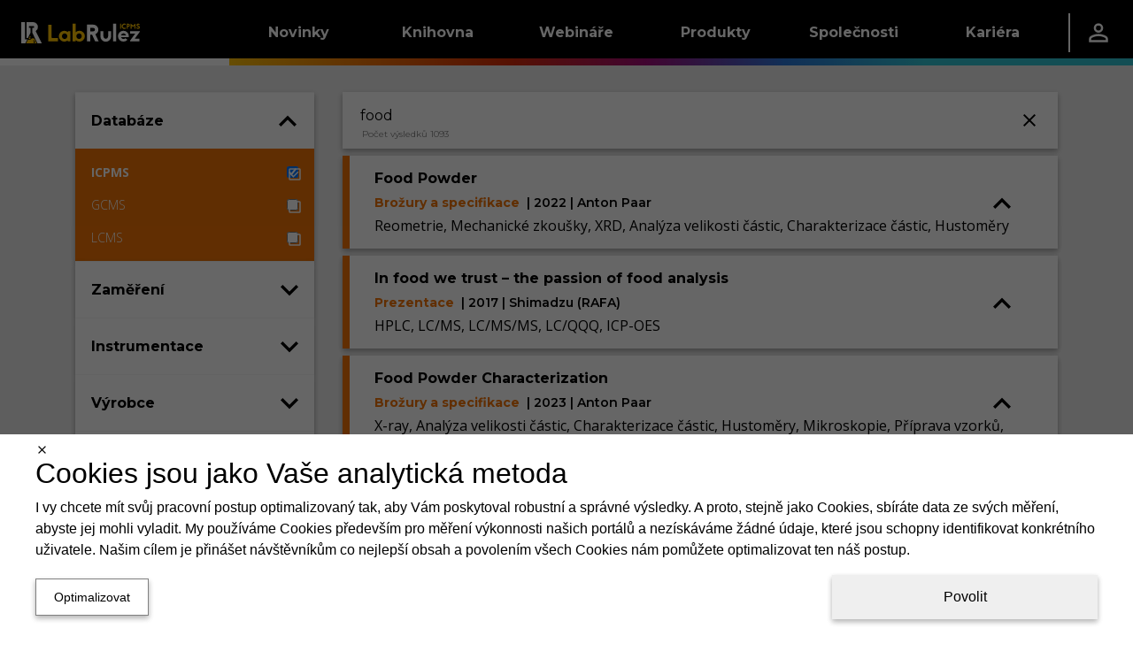

--- FILE ---
content_type: text/html; charset=utf-8
request_url: https://icpms.cz/library?search=food
body_size: 26493
content:
<!DOCTYPE html><html lang="cs"><head><meta charSet="utf-8" data-next-head=""/><meta name="viewport" content="width=device-width" data-next-head=""/><link rel="manifest" href="/static/manifests/manifest_icpms_cs-CZ.json" data-next-head=""/><link rel="icon" type="image/png" sizes="16x16" href="/static/LR_ICPMS_favicon_16px.png" data-next-head=""/><link rel="icon" type="image/png" sizes="32x32" href="/static/LR_ICPMS_favicon_32px.png" data-next-head=""/><link rel="icon" type="image/png" sizes="42x42" href="/static/LR_ICPMS_favicon_48px.png" data-next-head=""/><meta name="twitter:card" content="summary_large_image" data-next-head=""/><meta property="fb:app_id" content="520204079124508" data-next-head=""/><title data-next-head="">Knihovna | LabRulez ICPMS | LabRulez ICPMS</title><meta name="description" content="Databáze komerčních aplikací, posterů, technických článků, prezentací a dalších dokumentů v analytické chemii, atomové a molekulové spektroskopii." data-next-head=""/><meta property="og:title" content="Knihovna | LabRulez ICPMS" data-next-head=""/><meta property="og:description" content="Databáze komerčních aplikací, posterů, technických článků, prezentací a dalších dokumentů v analytické chemii, atomové a molekulové spektroskopii." data-next-head=""/><meta property="og:url" content="https://icpms.cz/library?search=food" data-next-head=""/><meta property="og:type" content="website" data-next-head=""/><meta property="og:image" content="https://icpms.cz/static/LabRulez_cover_page_Social_Networks_-_200_x_200.jpg" data-next-head=""/><meta property="og:image:alt" content="Knihovna | LabRulez ICPMS" data-next-head=""/><meta property="og:site_name" content="LabRulez ICPMS" data-next-head=""/><link rel="alternate" hrefLang="en-GB" href="https://icpms.labrulez.com/library?search=food" data-next-head=""/><link rel="alternate" hrefLang="cs-CZ" href="https://icpms.cz/library?search=food" data-next-head=""/><link rel="canonical" href="https://icpms.cz/library?search=food" data-next-head=""/><meta name="robots" content="follow,index,max-snippet:-1,max-image-preview:large,max-video-preview:-1" data-next-head=""/><link rel="next" href="https://icpms.cz/library?search=food&amp;page=2" data-next-head=""/><link rel="preconnect" href="https://www.gstatic.com" crossorigin="anonymous"/><link rel="dns-prefetch" href="https://www.gstatic.com"/><link rel="preconnect" href="https://fonts.gstatic.com" crossorigin="anonymous"/><link rel="preconnect" href="https://storage.googleapis.com" crossorigin="anonymous"/><link rel="dns-prefetch" href="https://storage.googleapis.com"/><meta name="theme-color" content="#000000"/><meta name="msapplication-navbutton-color" content="#000000"/><meta name="apple-mobile-web-app-status-bar-style" content="#000000"/><link rel="preload" href="/_next/static/css/2bb6709c627f0dc5.css" as="style"/><link rel="preload" href="/_next/static/css/f2de57e8a6e3404f.css" as="style"/><style data-next-head="">html,body {margin: 0;}.grecaptcha-badge {visibility: hidden;}</style><script type="application/ld+json" data-next-head="">{"@context":"https://schema.org","@type":"WebSite","url":"https://icpms.cz/library","potentialAction":[{"@type":"SearchAction","target":"https://icpms.cz/library?search={s}","query-input":"required name=s"}]}</script><script type="application/ld+json" data-next-head="">{"@context":"https://schema.org","@type":"Organization","name":"Labrulez","sameAs":["https://www.facebook.com/LabRulezICPMS","https://www.linkedin.com/company/98375466"],"url":"https://icpms.cz"}</script><link rel="stylesheet" href="/_next/static/css/2bb6709c627f0dc5.css" data-n-g=""/><link rel="stylesheet" href="/_next/static/css/f2de57e8a6e3404f.css"/><noscript data-n-css=""></noscript><script defer="" noModule="" src="/_next/static/chunks/polyfills-42372ed130431b0a.js"></script><script src="/_next/static/chunks/webpack-c3988cd64ded58ae.js" defer=""></script><script src="/_next/static/chunks/framework-a7b7024b4d9fd0ca.js" defer=""></script><script src="/_next/static/chunks/main-9aecd19503e3cf9e.js" defer=""></script><script src="/_next/static/chunks/pages/_app-d77fa9984af2e35b.js" defer=""></script><script src="/_next/static/chunks/29107295-a5c0cca9b8761d61.js" defer=""></script><script src="/_next/static/chunks/3540-b9922fa3ef4b5659.js" defer=""></script><script src="/_next/static/chunks/1238-835a053bb99a3cb6.js" defer=""></script><script src="/_next/static/chunks/1433-7f1ac077cc424605.js" defer=""></script><script src="/_next/static/chunks/9965-5db50a647f62291e.js" defer=""></script><script src="/_next/static/chunks/949-699e80dae98286c6.js" defer=""></script><script src="/_next/static/chunks/6755-57e8b18b94363594.js" defer=""></script><script src="/_next/static/chunks/7575-43a6aa57a4162817.js" defer=""></script><script src="/_next/static/chunks/2315-98d2e26bc7b99591.js" defer=""></script><script src="/_next/static/chunks/6459-14550d5d739905f1.js" defer=""></script><script src="/_next/static/chunks/2815-b65f274fb0022492.js" defer=""></script><script src="/_next/static/chunks/211-02c5dc8606cae7d0.js" defer=""></script><script src="/_next/static/chunks/pages/library-80d57d8f76735ea1.js" defer=""></script><script src="/_next/static/0uuaJqWeiEjjP2wG_jqJs/_buildManifest.js" defer=""></script><script src="/_next/static/0uuaJqWeiEjjP2wG_jqJs/_ssgManifest.js" defer=""></script><style data-styled="" data-styled-version="6.1.11">.dlLySt{width:100%;margin-left:auto;margin-right:auto;}/*!sc*/
@media (min-width:576px){.dlLySt{padding:0 15px;}}/*!sc*/
@media (min-width:768px){.dlLySt{max-width:720px;padding:15px;}}/*!sc*/
@media (min-width:992px){.dlLySt{max-width:960px;}}/*!sc*/
@media (min-width:1200px){.dlLySt{max-width:1140px;padding-top:30px;}}/*!sc*/
@media (min-width:1768px){.dlLySt{max-width:1708px;}}/*!sc*/
data-styled.g1[id="sc-1dfae689-0"]{content:"dlLySt,"}/*!sc*/
.hGamzA{display:grid;grid-column-gap:2rem;grid-row-gap:1rem;grid-template-columns:1fr;}/*!sc*/
.hGamzA >*{display:contents;}/*!sc*/
.hGamzA >:is(:nth-child(1),:nth-child(3)){display:none;}/*!sc*/
@media (min-width:1200px){.hGamzA{grid-template-columns:1fr 3fr;}.hGamzA >:nth-child(1){display:contents;}}/*!sc*/
@media (min-width:1768px){.hGamzA{grid-template-columns:2fr 7fr 3fr;}.hGamzA >:nth-child(3){display:contents;}}/*!sc*/
data-styled.g6[id="sc-1dfae689-5"]{content:"hGamzA,"}/*!sc*/
.kiRWWO{min-width:0;height:100%;display:flex;flex-direction:column;gap:1rem;}/*!sc*/
data-styled.g9[id="sc-1dfae689-8"]{content:"kiRWWO,"}/*!sc*/
.eZuqcr{display:none;}/*!sc*/
@media (min-width:0) and (max-width:calc(1200px - 0.02px)){.eZuqcr{display:contents;}}/*!sc*/
.fpyzMH{display:none;}/*!sc*/
@media (min-width:1200px) and (max-width:150vw){.fpyzMH{display:contents;}}/*!sc*/
data-styled.g14[id="sc-1dfae689-13"]{content:"eZuqcr,fpyzMH,"}/*!sc*/
.btBOjS{display:flex;flex-direction:column;flex:1;}/*!sc*/
data-styled.g19[id="sc-a423319-0"]{content:"btBOjS,"}/*!sc*/
.ivxepe{text-decoration:none;font-family:'Montserrat','Montserrat Fallback';font-size:18px;font-weight:400;text-decoration:none;color:white;}/*!sc*/
.ivxepe:hover{color:white;text-decoration:none;}/*!sc*/
data-styled.g20[id="sc-a423319-1"]{content:"ivxepe,"}/*!sc*/
.eqrttq{display:grid;grid-template-columns:auto auto;row-gap:0.5rem;column-gap:0.5em;padding-left:10px;}/*!sc*/
@media (max-width:calc(576px - 0.02px)){.eqrttq{grid-template-columns:auto;justify-content:flex-start;}}/*!sc*/
data-styled.g21[id="sc-a423319-2"]{content:"eqrttq,"}/*!sc*/
.bCXQn{text-decoration:none;font-family:'Montserrat','Montserrat Fallback';font-size:15px;font-weight:300;font-style:italic;margin-top:20px;}/*!sc*/
data-styled.g22[id="sc-a423319-3"]{content:"bCXQn,"}/*!sc*/
.GRqUK{display:flex;flex-direction:column;flex:1;}/*!sc*/
data-styled.g25[id="sc-4077679a-0"]{content:"GRqUK,"}/*!sc*/
.gRlwKv{padding:12px;}/*!sc*/
data-styled.g26[id="sc-4077679a-1"]{content:"gRlwKv,"}/*!sc*/
.ciJjKC{display:flex;flex-direction:column;align-items:center;margin-top:-5px;}/*!sc*/
data-styled.g27[id="sc-4077679a-2"]{content:"ciJjKC,"}/*!sc*/
.linILa{display:flex;flex-direction:column;flex:1;}/*!sc*/
data-styled.g28[id="sc-9a50e8e-0"]{content:"linILa,"}/*!sc*/
.hnRpXZ{padding:0 0.5rem;}/*!sc*/
data-styled.g29[id="sc-9a50e8e-1"]{content:"hnRpXZ,"}/*!sc*/
.kzJbaE{flex:1;display:flex;justify-content:center;}/*!sc*/
data-styled.g30[id="sc-9a50e8e-2"]{content:"kzJbaE,"}/*!sc*/
.ldTgSP{display:flex;height:100%;align-items:center;justify-content:center;flex:1;width:auto;color:white;}/*!sc*/
data-styled.g31[id="sc-208833af-0"]{content:"ldTgSP,"}/*!sc*/
.fwXZzw{display:flex;flex-direction:row;justify-content:center;height:100%;min-width:60%;padding-top:3px;}/*!sc*/
data-styled.g32[id="sc-208833af-1"]{content:"fwXZzw,"}/*!sc*/
.cgeSNs{display:flex;margin-left:30px;margin-right:30px;margin-top:-15px;padding-bottom:20px;flex:0.4;}/*!sc*/
.dtvoxz{display:flex;margin-left:30px;margin-right:30px;margin-top:-15px;padding-bottom:20px;flex:1;}/*!sc*/
data-styled.g33[id="sc-208833af-2"]{content:"cgeSNs,dtvoxz,"}/*!sc*/
.eRVvUV{text-decoration:none;font-family:'Montserrat','Montserrat Fallback';font-size:1.5rem;font-weight:700;color:white;display:block;border-bottom:3px solid white;margin-top:2rem;margin-bottom:20px;}/*!sc*/
data-styled.g34[id="sc-208833af-3"]{content:"eRVvUV,"}/*!sc*/
.ehfRVR{box-shadow:0 -3px 6px 0 RGBA(0, 0, 0, 0.16),0 -3px 6px 0 RGBA(0, 0, 0, 0.16);display:flex;overflow-x:hidden;border-top:8px solid black;border-image:linear-gradient( to right,#FFC107,#F27405,#D92B04,#A10B79,#2975D9,#2FC3D4 ) 1;background:black;overflow:hidden;align-items:center;justify-content:center;height:270px;padding:0px;}/*!sc*/
data-styled.g35[id="sc-b9e116e4-0"]{content:"ehfRVR,"}/*!sc*/
.dULKxS{border:none;padding:0;margin:0;text-decoration:none;background:transparent;color:inherit;cursor:pointer;font-size:1rem;font-family:inherit;appearance:none;overflow:visible;text-transform:none;padding:0 1rem;height:100%;display:flex;align-items:center;}/*!sc*/
data-styled.g55[id="sc-a8e7e2b8-0"]{content:"dULKxS,"}/*!sc*/
.bykTRP{height:100%;padding:0 1.5rem;display:flex;align-items:center;}/*!sc*/
data-styled.g57[id="sc-9c45b4dd-0"]{content:"bykTRP,"}/*!sc*/
.iaBNGH{height:100%;display:flex;flex-direction:column;justify-content:center;}/*!sc*/
data-styled.g58[id="sc-837a6305-0"]{content:"iaBNGH,"}/*!sc*/
.dZyVgb{width:0.1rem;height:60%;background-color:white;}/*!sc*/
data-styled.g59[id="sc-837a6305-1"]{content:"dZyVgb,"}/*!sc*/
.cDGJWe{display:flex;justify-content:space-between;gap:1rem;}/*!sc*/
data-styled.g60[id="sc-25e33e81-0"]{content:"cDGJWe,"}/*!sc*/
.cmvZer{color:white;text-decoration:none;}/*!sc*/
.cmvZer:hover{color:white;text-decoration:none;}/*!sc*/
data-styled.g61[id="sc-25e33e81-1"]{content:"cmvZer,"}/*!sc*/
.hSzfdf{display:flex;flex-direction:column;gap:0.5rem;}/*!sc*/
data-styled.g62[id="sc-108d9764-0"]{content:"hSzfdf,"}/*!sc*/
.bivDrs{width:100%;height:1.5rem;background-color:transparent;}/*!sc*/
.hFzvmn{width:100%;height:1rem;background-color:transparent;}/*!sc*/
.ikgFxz{width:0.25rem;height:100%;background-color:#FFC107;}/*!sc*/
.dJnCzE{width:0.25rem;height:100%;background-color:#F27405;}/*!sc*/
.cwfswr{width:0.25rem;height:100%;background-color:#D92B04;}/*!sc*/
.fXKqLO{width:0.25rem;height:100%;background-color:#A10B79;}/*!sc*/
.ewUbDa{width:0.25rem;height:100%;background-color:#2975D9;}/*!sc*/
.gFKswC{width:0.25rem;height:100%;background-color:#2FC3D4;}/*!sc*/
.djpAJn{width:100%;height:5rem;background-color:transparent;}/*!sc*/
data-styled.g63[id="sc-95944523-0"]{content:"bivDrs,hFzvmn,ikgFxz,dJnCzE,cwfswr,fXKqLO,ewUbDa,gFKswC,djpAJn,"}/*!sc*/
.dETohi{width:9.8rem;display:flex;}/*!sc*/
data-styled.g64[id="sc-45a7184b-0"]{content:"dETohi,"}/*!sc*/
.ewSgqk{list-style:none;padding-left:0;display:flex;flex-direction:column;}/*!sc*/
data-styled.g65[id="sc-45a7184b-1"]{content:"ewSgqk,"}/*!sc*/
.hkawrD{padding:0.25rem 1rem;display:inline-block;color:hsl(0deg, 0%, 100%);text-decoration:none;text-decoration:none;font-family:'Montserrat','Montserrat Fallback';font-size:0.9rem;font-weight:400;cursor:pointer;}/*!sc*/
.hkawrD:hover{color:hsl(0deg, 0%, 100%);text-decoration:none;}/*!sc*/
.lpgrXj{padding:0.25rem 1rem;display:inline-block;color:hsl(0, 0%, 75%);text-decoration:none;text-decoration:none;font-family:'Montserrat','Montserrat Fallback';font-size:0.9rem;font-weight:300;cursor:not-allowed;}/*!sc*/
.lpgrXj:hover{color:hsl(0, 0%, 75%);text-decoration:none;}/*!sc*/
.dpAnCY{padding:0.25rem 1rem;display:inline-block;color:hsl(0deg, 0%, 100%);text-decoration:none;text-decoration:none;font-family:'Montserrat','Montserrat Fallback';font-size:0.9rem;font-weight:700;cursor:pointer;}/*!sc*/
.dpAnCY:hover{color:hsl(0deg, 0%, 100%);text-decoration:none;}/*!sc*/
data-styled.g66[id="sc-45a7184b-2"]{content:"hkawrD,lpgrXj,dpAnCY,"}/*!sc*/
.eXdqcz{display:flex;justify-content:space-around;}/*!sc*/
data-styled.g68[id="sc-c7b800bb-0"]{content:"eXdqcz,"}/*!sc*/
.ikSSCQ{display:flex;justify-content:space-between;padding:1rem 1.5rem;padding-right:0;}/*!sc*/
data-styled.g69[id="sc-72ba8d11-0"]{content:"ikSSCQ,"}/*!sc*/
.A-DAFP{display:flex;flex-direction:column;justify-content:space-between;}/*!sc*/
data-styled.g70[id="sc-72ba8d11-1"]{content:"A-DAFP,"}/*!sc*/
.hUqfOg{display:flex;}/*!sc*/
data-styled.g71[id="sc-72ba8d11-2"]{content:"hUqfOg,"}/*!sc*/
.cQcpjd{width:5rem;height:100%;display:flex;align-items:flex-end;justify-content:center;}/*!sc*/
data-styled.g72[id="sc-72ba8d11-3"]{content:"cQcpjd,"}/*!sc*/
.jXHMnw{color:white;text-decoration:none;width:9.8rem;height:100%;padding:0 1rem;display:flex;flex-direction:row;align-items:center;justify-content:center;text-decoration:none;font-family:'Montserrat','Montserrat Fallback';font-size:1rem;font-weight:700;background:linear-gradient(to bottom,hsl(0deg, 0%, 0%) 50%,transparent 50%),linear-gradient(to bottom,#FFC107 45%,#b98b00 50%,transparent 50%),linear-gradient(to right,#FFC107,#F27405);background-size:100% 200%;background-position-y:-0.5rem,-0.5rem,0;transition:background-position-y 0.5s;}/*!sc*/
.jXHMnw:hover{color:white;text-decoration:none;}/*!sc*/
.jXHMnw:hover{background-position-y:100%,-0.5rem,0;}/*!sc*/
.kiYxaG{color:white;text-decoration:none;width:9.8rem;height:100%;padding:0 1rem;display:flex;flex-direction:row;align-items:center;justify-content:center;text-decoration:none;font-family:'Montserrat','Montserrat Fallback';font-size:1rem;font-weight:700;background:linear-gradient(to bottom,hsl(0deg, 0%, 0%) 50%,transparent 50%),linear-gradient(to bottom,#F27405 45%,#a75003 50%,transparent 50%),linear-gradient(to right,#F27405,#D92B04);background-size:100% 200%;background-position-y:-0.5rem,-0.5rem,0;transition:background-position-y 0.5s;}/*!sc*/
.kiYxaG:hover{color:white;text-decoration:none;}/*!sc*/
.kiYxaG:hover{background-position-y:100%,-0.5rem,0;}/*!sc*/
.coyglT{color:white;text-decoration:none;width:9.8rem;height:100%;padding:0 1rem;display:flex;flex-direction:row;align-items:center;justify-content:center;text-decoration:none;font-family:'Montserrat','Montserrat Fallback';font-size:1rem;font-weight:700;background:linear-gradient(to bottom,hsl(0deg, 0%, 0%) 50%,transparent 50%),linear-gradient(to bottom,#D92B04 45%,#8e1c03 50%,transparent 50%),linear-gradient(to right,#D92B04,#A10B79);background-size:100% 200%;background-position-y:-0.5rem,-0.5rem,0;transition:background-position-y 0.5s;}/*!sc*/
.coyglT:hover{color:white;text-decoration:none;}/*!sc*/
.coyglT:hover{background-position-y:100%,-0.5rem,0;}/*!sc*/
.iYBqTm{color:white;text-decoration:none;width:9.8rem;height:100%;padding:0 1rem;display:flex;flex-direction:row;align-items:center;justify-content:center;text-decoration:none;font-family:'Montserrat','Montserrat Fallback';font-size:1rem;font-weight:700;background:linear-gradient(to bottom,hsl(0deg, 0%, 0%) 50%,transparent 50%),linear-gradient(to bottom,#A10B79 45%,#590643 50%,transparent 50%),linear-gradient(to right,#A10B79,#2975D9);background-size:100% 200%;background-position-y:-0.5rem,-0.5rem,0;transition:background-position-y 0.5s;}/*!sc*/
.iYBqTm:hover{color:white;text-decoration:none;}/*!sc*/
.iYBqTm:hover{background-position-y:100%,-0.5rem,0;}/*!sc*/
.ibJrIz{color:white;text-decoration:none;width:9.8rem;height:100%;padding:0 1rem;display:flex;flex-direction:row;align-items:center;justify-content:center;text-decoration:none;font-family:'Montserrat','Montserrat Fallback';font-size:1rem;font-weight:700;background:linear-gradient(to bottom,hsl(0deg, 0%, 0%) 50%,transparent 50%),linear-gradient(to bottom,#2975D9 45%,#1b529a 50%,transparent 50%),linear-gradient(to right,#2975D9,#2FC3D4);background-size:100% 200%;background-position-y:-0.5rem,-0.5rem,0;transition:background-position-y 0.5s;}/*!sc*/
.ibJrIz:hover{color:white;text-decoration:none;}/*!sc*/
.ibJrIz:hover{background-position-y:100%,-0.5rem,0;}/*!sc*/
.gVDluE{color:white;text-decoration:none;width:9.8rem;height:100%;padding:0 1rem;display:flex;flex-direction:row;align-items:center;justify-content:center;text-decoration:none;font-family:'Montserrat','Montserrat Fallback';font-size:1rem;font-weight:700;background:linear-gradient(to bottom,hsl(0deg, 0%, 0%) 50%,transparent 50%),linear-gradient(to bottom,#2FC3D4 45%,#1f8b97 50%,transparent 50%),linear-gradient(to right,#2FC3D4,#2FC3D4);background-size:100% 200%;background-position-y:-0.5rem,-0.5rem,0;transition:background-position-y 0.5s;}/*!sc*/
.gVDluE:hover{color:white;text-decoration:none;}/*!sc*/
.gVDluE:hover{background-position-y:100%,-0.5rem,0;}/*!sc*/
data-styled.g73[id="sc-c7b84435-0"]{content:"jXHMnw,kiYxaG,coyglT,iYBqTm,ibJrIz,gVDluE,"}/*!sc*/
.ePiGVa{height:100%;display:flex;flex-direction:row;align-items:center;background:linear-gradient(to bottom,transparent 50%,white 50%);background-size:100% 200%;background-position-y:-0.5rem;}/*!sc*/
.hSicOC{height:100%;display:flex;flex-direction:row;align-items:center;background:linear-gradient(to bottom,transparent 50%,#2FC3D4 50%);background-size:100% 200%;background-position-y:-0.5rem;}/*!sc*/
data-styled.g74[id="sc-5a7f1f44-0"]{content:"ePiGVa,hSicOC,"}/*!sc*/
.jZlnKG{position:absolute;z-index:-1;width:100%;background-color:hsl(0deg, 0%, 0%);overflow:hidden;transform:translateY(-200%);transition:0.25s transform;transition-delay:0.25s;}/*!sc*/
data-styled.g75[id="sc-17b98402-0"]{content:"jZlnKG,"}/*!sc*/
.huJRDP{height:100%;}/*!sc*/
.huJRDP:hover .sc-17b98402-0{transform:translateY(0%);}/*!sc*/
data-styled.g76[id="sc-17b98402-1"]{content:"huJRDP,"}/*!sc*/
.ljpvWY{height:100%;display:flex;flex-direction:row;justify-content:space-between;background-color:hsl(0deg, 0%, 0%);color:white;}/*!sc*/
data-styled.g77[id="sc-17b98402-2"]{content:"ljpvWY,"}/*!sc*/
.dFvsxc{display:flex;flex-direction:row;justify-content:space-between;align-items:center;}/*!sc*/
data-styled.g78[id="sc-17b98402-3"]{content:"dFvsxc,"}/*!sc*/
.fLvLxw{flex-grow:1;}/*!sc*/
data-styled.g79[id="sc-17b98402-4"]{content:"fLvLxw,"}/*!sc*/
.kGTENQ{width:5rem;height:100%;display:flex;align-items:center;justify-content:center;}/*!sc*/
data-styled.g80[id="sc-17b98402-5"]{content:"kGTENQ,"}/*!sc*/
.iBaBd{height:100%;display:flex;flex-direction:row;align-items:center;background:linear-gradient(to bottom,hsl(0deg, 0%, 0%) 50%,transparent 50%),linear-gradient(to right,#FFC107, #F27405, #D92B04, #A10B79, #2975D9, #2FC3D4);background-size:100% 200%;background-position-y:-0.5rem,0;}/*!sc*/
data-styled.g81[id="sc-8b5bc3c5-0"]{content:"iBaBd,"}/*!sc*/
.Clzl{display:flex;flex-direction:column;}/*!sc*/
data-styled.g82[id="sc-e835c661-0"]{content:"Clzl,"}/*!sc*/
.jumSpd{list-style:none;padding-left:0;}/*!sc*/
data-styled.g83[id="sc-e835c661-1"]{content:"jumSpd,"}/*!sc*/
.eEWjOE{padding:0.1rem 0.8rem;border-left:4px solid #FFC107;}/*!sc*/
.jemAvL{padding:0.1rem 0.8rem;border-left:4px solid #F27405;}/*!sc*/
.WWXnE{padding:0.1rem 0.8rem;border-left:4px solid #D92B04;}/*!sc*/
.deoNGN{padding:0.1rem 0.8rem;border-left:4px solid #A10B79;}/*!sc*/
.jodBHR{padding:0.1rem 0.8rem;border-left:4px solid #2975D9;}/*!sc*/
.IrbUN{padding:0.1rem 0.8rem;border-left:4px solid #2FC3D4;}/*!sc*/
data-styled.g84[id="sc-e835c661-2"]{content:"eEWjOE,jemAvL,WWXnE,deoNGN,jodBHR,IrbUN,"}/*!sc*/
.enwAmT{color:white;text-decoration:none;text-decoration:none;font-family:'Montserrat','Montserrat Fallback';font-size:1rem;font-weight:700;}/*!sc*/
.enwAmT:hover{color:white;text-decoration:none;}/*!sc*/
data-styled.g85[id="sc-e835c661-3"]{content:"enwAmT,"}/*!sc*/
.kuOsXi{list-style:none;padding-left:0;padding-left:1.5rem;}/*!sc*/
data-styled.g86[id="sc-e835c661-4"]{content:"kuOsXi,"}/*!sc*/
.fSBobl{padding:0.5rem 0;}/*!sc*/
data-styled.g87[id="sc-e835c661-5"]{content:"fSBobl,"}/*!sc*/
.cNZxjq{color:hsl(0deg, 0%, 100%);text-decoration:none;text-decoration:none;font-family:'Montserrat','Montserrat Fallback';font-size:0.9rem;font-weight:400;cursor:pointer;}/*!sc*/
.cNZxjq:hover{color:hsl(0deg, 0%, 100%);text-decoration:none;}/*!sc*/
.cDcxIq{color:hsl(0, 0%, 75%);text-decoration:none;text-decoration:none;font-family:'Montserrat','Montserrat Fallback';font-size:0.9rem;font-weight:300;cursor:not-allowed;}/*!sc*/
.cDcxIq:hover{color:hsl(0, 0%, 75%);text-decoration:none;}/*!sc*/
.iqVBVB{color:hsl(0deg, 0%, 100%);text-decoration:none;text-decoration:none;font-family:'Montserrat','Montserrat Fallback';font-size:0.9rem;font-weight:700;cursor:pointer;}/*!sc*/
.iqVBVB:hover{color:hsl(0deg, 0%, 100%);text-decoration:none;}/*!sc*/
data-styled.g88[id="sc-e835c661-6"]{content:"cNZxjq,cDcxIq,iqVBVB,"}/*!sc*/
.heMxre{display:flex;flex-direction:column;}/*!sc*/
data-styled.g89[id="sc-b76597d2-0"]{content:"heMxre,"}/*!sc*/
.ctDKGX{text-decoration:none;font-family:'Montserrat','Montserrat Fallback';font-size:18px;font-weight:400;text-decoration:none;color:white;}/*!sc*/
.ctDKGX:hover{color:white;text-decoration:none;}/*!sc*/
data-styled.g90[id="sc-b76597d2-1"]{content:"ctDKGX,"}/*!sc*/
.loxFEQ{text-decoration:none;font-family:'Montserrat','Montserrat Fallback';font-size:18px;font-weight:400;text-decoration:none;color:white;}/*!sc*/
.loxFEQ:hover{color:white;text-decoration:none;}/*!sc*/
data-styled.g91[id="sc-b76597d2-2"]{content:"loxFEQ,"}/*!sc*/
.NyBG{display:grid;grid-template-columns:auto auto;row-gap:0.5rem;column-gap:0.5em;padding-left:10px;}/*!sc*/
@media (max-width:calc(576px - 0.02px)){.NyBG{grid-template-columns:auto;justify-content:flex-start;}}/*!sc*/
data-styled.g92[id="sc-b76597d2-3"]{content:"NyBG,"}/*!sc*/
.iIMRhN{text-decoration:none;font-family:'Montserrat','Montserrat Fallback';font-size:15px;font-weight:300;font-style:italic;margin-top:20px;}/*!sc*/
data-styled.g93[id="sc-b76597d2-4"]{content:"iIMRhN,"}/*!sc*/
.ctPoqK{position:relative;top:calc(-100vh + 74px);transition:0.5s top;z-index:19;width:100%;height:calc(100vh - 74px);background:hsl(0deg, 0%, 0%);overflow-y:auto;}/*!sc*/
@media (max-width:768px){.ctPoqK{top:calc(-100vh + 64px);height:calc(100vh - 64px);}}/*!sc*/
data-styled.g97[id="sc-63b2da42-0"]{content:"ctPoqK,"}/*!sc*/
.enJZnV{display:flex;flex-direction:column;padding:1rem 3rem;}/*!sc*/
data-styled.g98[id="sc-63b2da42-1"]{content:"enJZnV,"}/*!sc*/
.fmtdKY{display:block;border-bottom:3px solid white;padding-bottom:0.25rem;text-decoration:none;font-family:'Montserrat','Montserrat Fallback';font-size:1.5rem;font-weight:700;color:white;}/*!sc*/
data-styled.g99[id="sc-63b2da42-2"]{content:"fmtdKY,"}/*!sc*/
.jxCAYN{display:flex;height:100%;align-items:center;}/*!sc*/
data-styled.g101[id="sc-1c31073c-0"]{content:"jxCAYN,"}/*!sc*/
.gyZNQD{display:flex;position:relative;flex-direction:column;align-items:center;justify-content:space-between;width:24px;height:20px;}/*!sc*/
data-styled.g102[id="sc-1c31073c-1"]{content:"gyZNQD,"}/*!sc*/
.ciZbKh{display:block;position:absolute;width:100%;height:15%;background-color:white;transition:transform 0.25s,top 0.25s,width 0.25s,height 0.25s;top:0px;}/*!sc*/
data-styled.g103[id="sc-1c31073c-2"]{content:"ciZbKh,"}/*!sc*/
.helWnW{display:block;position:absolute;width:100%;height:15%;background-color:white;transition:transform 0.25s,top 0.25s,width 0.25s,height 0.25s;position:absolute;top:50%;transform:translateY(-50%);}/*!sc*/
data-styled.g104[id="sc-1c31073c-3"]{content:"helWnW,"}/*!sc*/
.OcwrF{display:block;position:absolute;width:100%;height:15%;background-color:white;transition:transform 0.25s,top 0.25s,width 0.25s,height 0.25s;bottom:0px;}/*!sc*/
data-styled.g105[id="sc-1c31073c-4"]{content:"OcwrF,"}/*!sc*/
.fKJYwD{border:none;padding:0;margin:0;text-decoration:none;background:transparent;color:inherit;cursor:pointer;font-size:1rem;font-family:inherit;appearance:none;overflow:visible;text-transform:none;}/*!sc*/
data-styled.g106[id="sc-3957bfce-0"]{content:"fKJYwD,"}/*!sc*/
.jwkWdz{position:relative;height:100%;z-index:20;}/*!sc*/
data-styled.g107[id="sc-2adc9d6d-0"]{content:"jwkWdz,"}/*!sc*/
.iERZMD{width:100%;height:100%;display:flex;justify-content:space-between;}/*!sc*/
data-styled.g108[id="sc-2adc9d6d-1"]{content:"iERZMD,"}/*!sc*/
.hMKyEF{display:flex;}/*!sc*/
data-styled.g109[id="sc-2adc9d6d-2"]{content:"hMKyEF,"}/*!sc*/
.ckYMzc{width:100%;height:100%;}/*!sc*/
@media (min-width:1200px){.ckYMzc{display:none;}}/*!sc*/
data-styled.g110[id="sc-d008b2ef-0"]{content:"ckYMzc,"}/*!sc*/
.izTkGC{width:100%;height:100%;}/*!sc*/
@media (max-width:calc(1200px - 0.02px)){.izTkGC{display:none;}}/*!sc*/
data-styled.g111[id="sc-d008b2ef-1"]{content:"izTkGC,"}/*!sc*/
.CyEOP{position:sticky;top:0;z-index:20;width:100%;background-color:hsl(0deg, 0%, 0%);height:74px;}/*!sc*/
@media (max-width:calc(768px - 0.02px)){.CyEOP{height:64px;}}/*!sc*/
data-styled.g127[id="sc-49a73812-0"]{content:"CyEOP,"}/*!sc*/
.flmDlc{display:flex;min-height:100vh;background-color:#ECECEC;}/*!sc*/
data-styled.g128[id="sc-4bd8bffd-0"]{content:"flmDlc,"}/*!sc*/
.hfTmVT{flex:1;display:flex;flex-direction:row;justify-content:center;align-items:center;}/*!sc*/
data-styled.g147[id="sc-d832489-0"]{content:"hfTmVT,"}/*!sc*/
.iUANum{box-shadow:0 3px 6px 0 RGBA(0, 0, 0, 0.16),0 3px 6px 0 RGBA(0, 0, 0, 0.16);position:relative;cursor:pointer;background:hsl(0deg, 0%, 100%);width:100%;display:flex;flex-direction:row;padding-top:8px;padding-bottom:14px;margin-top:8px;border-left:8px solid #F27405;}/*!sc*/
data-styled.g160[id="sc-bb9a776b-0"]{content:"iUANum,"}/*!sc*/
.WTekw{padding-left:28px;padding-right:28px;width:100%;display:flex;flex-direction:column;align-items:flex-start;}/*!sc*/
data-styled.g161[id="sc-bb9a776b-1"]{content:"WTekw,"}/*!sc*/
.ddaNGe{text-decoration:none;font-family:'Montserrat','Montserrat Fallback';font-size:16px;font-weight:700;padding-top:8px;margin-bottom:0px;padding-right:28px;}/*!sc*/
data-styled.g162[id="sc-bb9a776b-2"]{content:"ddaNGe,"}/*!sc*/
.eFjqPP{margin-top:8px;padding-right:25px;display:flex;flex-direction:row;width:100%;}/*!sc*/
data-styled.g163[id="sc-bb9a776b-3"]{content:"eFjqPP,"}/*!sc*/
.fCPQZl{display:flex;flex-direction:row;align-items:center;margin-right:30px;}/*!sc*/
data-styled.g164[id="sc-bb9a776b-4"]{content:"fCPQZl,"}/*!sc*/
.hLdSgy{overflow-y:hidden;display:none;}/*!sc*/
data-styled.g165[id="sc-bb9a776b-5"]{content:"hLdSgy,"}/*!sc*/
.dCTail{transform:rotateZ(-180deg);cursor:pointer;position:relative;transition:transform 0.3s ease-out;padding:15px;margin:-15px;margin-left:auto;z-index:1;}/*!sc*/
data-styled.g166[id="sc-bb9a776b-6"]{content:"dCTail,"}/*!sc*/
.gxIOOM{text-decoration:none;font-family:'Montserrat','Montserrat Fallback';font-size:14px;font-weight:700;color:#F27405;margin-right:8px;}/*!sc*/
data-styled.g168[id="sc-bb9a776b-8"]{content:"gxIOOM,"}/*!sc*/
.gKVsjw{text-decoration:none;font-family:'Montserrat','Montserrat Fallback';font-size:12px;font-weight:700;display:flex;align-self:flex-start;padding-right:0.5em;min-width:120px;line-height:2em;color:#F27405;}/*!sc*/
data-styled.g169[id="sc-bb9a776b-9"]{content:"gKVsjw,"}/*!sc*/
.fVqMEj{text-decoration:none;font-family:'Montserrat','Montserrat Fallback';font-size:14px;font-weight:600;color:black;}/*!sc*/
data-styled.g170[id="sc-bb9a776b-10"]{content:"fVqMEj,"}/*!sc*/
.hztZmO{color:black;text-decoration:none;font-family:'Montserrat','Montserrat Fallback';font-weight:400;font-size:12px;line-height:2em;}/*!sc*/
data-styled.g171[id="sc-bb9a776b-11"]{content:"hztZmO,"}/*!sc*/
.xgHgK{position:absolute;left:0px;top:0px;bottom:0px;right:0px;}/*!sc*/
data-styled.g173[id="sc-bb9a776b-13"]{content:"xgHgK,"}/*!sc*/
.eymdwt{text-decoration:none;font-family:'Open Sans','Open Sans Fallback';font-weight:400;color:black;}/*!sc*/
data-styled.g174[id="sc-bb9a776b-14"]{content:"eymdwt,"}/*!sc*/
.cJbdRQ{max-width:100%;width:100%;aspect-ratio:1/1;}/*!sc*/
.cJbdRQ .react-loading-skeleton{display:block;}/*!sc*/
data-styled.g236[id="sc-65cf3c3f-4"]{content:"cJbdRQ,"}/*!sc*/
.hfnQmt{position:relative;display:flex;flex-direction:row;flex-flow:nowrap;align-items:center;background:white;height:64px;margin-bottom:8px;}/*!sc*/
.bRfJJe{box-shadow:0 3px 6px 0 RGBA(0, 0, 0, 0.16),0 3px 6px 0 RGBA(0, 0, 0, 0.16);position:relative;display:flex;flex-direction:row;flex-flow:nowrap;align-items:center;background:white;height:64px;margin-bottom:8px;}/*!sc*/
data-styled.g260[id="sc-14d0e61b-0"]{content:"hfnQmt,bRfJJe,"}/*!sc*/
.iWfVlv{width:100%;}/*!sc*/
data-styled.g261[id="sc-14d0e61b-1"]{content:"iWfVlv,"}/*!sc*/
.eGUYQu{text-decoration:none;font-family:'Montserrat','Montserrat Fallback';font-weight:400;display:flex;flex:1;border:none;padding-left:20px;width:100%;min-width:0px;}/*!sc*/
.eGUYQu:focus{outline:none;}/*!sc*/
data-styled.g262[id="sc-14d0e61b-2"]{content:"eGUYQu,"}/*!sc*/
.eLQlxy{display:flex;flex-direction:row;margin-right:10px;}/*!sc*/
data-styled.g264[id="sc-14d0e61b-4"]{content:"eLQlxy,"}/*!sc*/
.dJzuvT{border:none;padding:0;margin:0;text-decoration:none;background:transparent;color:inherit;cursor:pointer;font-size:1rem;font-family:inherit;appearance:none;overflow:visible;text-transform:none;padding:10px;}/*!sc*/
data-styled.g266[id="sc-14d0e61b-6"]{content:"dJzuvT,"}/*!sc*/
.cMGHWs{margin-right:20px;}/*!sc*/
data-styled.g269[id="sc-14d0e61b-9"]{content:"cMGHWs,"}/*!sc*/
.yIfXW{position:absolute;display:grid;grid-auto-flow:column;list-style:none;padding:0;margin-top:20px;height:50px;background-color:hsl(0deg, 0%, 100%);box-shadow:0 3px 6px 0 RGBA(0, 0, 0, 0.16),0 3px 6px 0 RGBA(0, 0, 0, 0.16);justify-content:space-between;margin-left:auto;right:0;}/*!sc*/
.yIfXW >li{width:50px;}/*!sc*/
@media (max-width:calc(576px - 0.02px)){.yIfXW >li{width:40px;}}/*!sc*/
.yIfXW li:first-of-type,.yIfXW li:last-of-type{width:65px;}/*!sc*/
@media (max-width:calc(576px - 0.02px)){.yIfXW{position:relative;width:100%;right:initial;margin-left:5px;margin-right:5px;order:1;}}/*!sc*/
data-styled.g270[id="sc-efaccc9e-0"]{content:"yIfXW,"}/*!sc*/
.hYDAQO{height:100px;position:relative;display:flex;align-items:center;}/*!sc*/
@media (max-width:calc(576px - 0.02px)){.hYDAQO{flex-direction:column;height:auto;margin-top:20px;}}/*!sc*/
data-styled.g271[id="sc-efaccc9e-1"]{content:"hYDAQO,"}/*!sc*/
.cohqTI{display:flex;justify-content:center;align-items:center;opacity:0.2;cursor:not-allowed;}/*!sc*/
.cohqTI:hover,.cohqTI:focus{background-color:#ECECEC;}/*!sc*/
.cohqTI >a,.cohqTI >span{text-decoration:none;font-family:'Open Sans','Open Sans Fallback';font-weight:400;color:hsl(0deg, 0%, 0%);width:100%;height:100%;display:flex;justify-content:center;align-items:center;}/*!sc*/
@media (max-width:calc(576px - 0.02px)){.cohqTI >a,.cohqTI >span{font-size:14px;}}/*!sc*/
.hlvWDS{display:flex;justify-content:center;align-items:center;opacity:1;background-color:#FFC107;}/*!sc*/
.hlvWDS:hover,.hlvWDS:focus{background-color:#ECECEC;}/*!sc*/
.hlvWDS >a,.hlvWDS >span{text-decoration:none;font-family:'Open Sans','Open Sans Fallback';font-weight:400;color:hsl(0deg, 0%, 0%);width:100%;height:100%;display:flex;justify-content:center;align-items:center;}/*!sc*/
@media (max-width:calc(576px - 0.02px)){.hlvWDS >a,.hlvWDS >span{font-size:14px;}}/*!sc*/
.hlvWDS:hover,.hlvWDS:focus{background-color:#FFC107;}/*!sc*/
.fSkyAi{display:flex;justify-content:center;align-items:center;opacity:1;}/*!sc*/
.fSkyAi:hover,.fSkyAi:focus{background-color:#ECECEC;}/*!sc*/
.fSkyAi >a,.fSkyAi >span{text-decoration:none;font-family:'Open Sans','Open Sans Fallback';font-weight:400;color:hsl(0deg, 0%, 0%);width:100%;height:100%;display:flex;justify-content:center;align-items:center;}/*!sc*/
@media (max-width:calc(576px - 0.02px)){.fSkyAi >a,.fSkyAi >span{font-size:14px;}}/*!sc*/
data-styled.g275[id="sc-6240b82f-0"]{content:"cohqTI,hlvWDS,fSkyAi,"}/*!sc*/
.fhMDyN{display:flex;justify-content:center;align-self:center;}/*!sc*/
data-styled.g276[id="sc-6240b82f-1"]{content:"fhMDyN,"}/*!sc*/
.jUBfdp{text-decoration:none;font-family:'Montserrat','Montserrat Fallback';font-size:1rem;font-weight:700;margin-top:auto;margin-bottom:auto;}/*!sc*/
data-styled.g287[id="sc-3633f043-0"]{content:"jUBfdp,"}/*!sc*/
.iuvUEN{cursor:pointer;appearance:none;outline:none;border:0px;background:transparent;}/*!sc*/
.iuvUEN:before{content:' ';display:block;background-color:transparent;background-image:url(/static/outline-check_box_outline_blank-24px-white.svg);background-size:cover;width:17px;height:18px;}/*!sc*/
@media (max-width:calc(768px - 0.02px)){.iuvUEN:before{width:19px;height:20px;}}/*!sc*/
.iuvUEN:checked:before{background-image:url(/static/outline-check_box-24px-white.svg);}/*!sc*/
data-styled.g289[id="sc-3633f043-2"]{content:"iuvUEN,"}/*!sc*/
.cAzsJg{display:block;background-image:url(/static/outline-close-24px-bolder.svg);background-repeat:no-repeat;background-position:center center;background-size:23px 23px;height:20px;width:20px;padding:14px;transition:transform 0.3s cubic-bezier(0.08,0.71,1,1.18);}/*!sc*/
data-styled.g291[id="sc-3633f043-4"]{content:"cAzsJg,"}/*!sc*/
.echPhW{display:block;background-image:url(/static/outline-close-24px-bolder.svg);background-repeat:no-repeat;background-position:center center;background-size:23px 23px;height:20px;width:20px;padding:14px;transition:transform 0.3s cubic-bezier(0.08,0.71,1,1.18);z-index:2;animation:dKIoJn 0.3s cubic-bezier(0.08,0.71,1,1.18);animation-fill-mode:forwards;}/*!sc*/
.echPhW:hover{background-image:url(/static/outline-close-24px-bolder-orange.svg);}/*!sc*/
data-styled.g292[id="sc-3633f043-5"]{content:"echPhW,"}/*!sc*/
.eCDYUy{position:relative;background-image:url(/static/arrow_down_black.svg);background-repeat:no-repeat;height:20px;width:20px;margin-left:auto;margin-right:5px;right:0;transform:rotateZ(-180deg);transition:transform 0.3s ease-out,right 0.3s ease-out;}/*!sc*/
.eCDYUy:hover+p{color:black;}/*!sc*/
.cMkjqe{position:relative;background-image:url(/static/arrow_down_black.svg);background-repeat:no-repeat;height:20px;width:20px;margin-left:auto;margin-right:5px;right:-30px;transform:rotateZ();transition:transform 0.3s ease-out,right 0.3s ease-out;}/*!sc*/
.cMkjqe:hover+p{color:black;}/*!sc*/
data-styled.g293[id="sc-3633f043-6"]{content:"eCDYUy,cMkjqe,"}/*!sc*/
.hRFDQs{transform:rotateZ(-45deg);transition:transform 0.3s cubic-bezier(0.08,0.71,1,1.18);}/*!sc*/
data-styled.g294[id="sc-3633f043-7"]{content:"hRFDQs,"}/*!sc*/
.levZqy{display:flex;flex-direction:row;align-items:center;justify-content:flex-end;margin-left:20px;}/*!sc*/
data-styled.g303[id="sc-3633f043-16"]{content:"levZqy,"}/*!sc*/
.gENPVg{text-decoration:none;font-family:'Open Sans','Open Sans Fallback';font-size:12px;font-weight:300;margin-right:5px;}/*!sc*/
data-styled.g304[id="sc-3633f043-17"]{content:"gENPVg,"}/*!sc*/
.jWshM{color:white;padding-top:0.5rem;padding-bottom:0.5rem;text-decoration:none;font-family:'Open Sans','Open Sans Fallback';font-size:14px;font-weight:700;}/*!sc*/
.jWshM:first-child{padding-top:1rem;}/*!sc*/
.jWshM:last-child{padding-bottom:1rem;}/*!sc*/
.jWshM .checkboxLabel{display:flex;flex-direction:row;justify-content:space-between;align-items:center;}/*!sc*/
.jWshM .checkboxWrapper{cursor:pointer;display:flex;flex-direction:row;align-items:center;}/*!sc*/
.jWshM .checkboxWrapper:hover>input:before{background-image:url('/static/outline-check_box_outline_blank-24px-orange.svg');}/*!sc*/
.jWshM .checkboxWrapper:hover>input:checked:before{background-image:url('/static/outline-check_box-24px-orange.svg');}/*!sc*/
.gleRBk{color:white;padding-top:0.5rem;padding-bottom:0.5rem;text-decoration:none;font-family:'Open Sans','Open Sans Fallback';font-size:14px;font-weight:300;}/*!sc*/
.gleRBk:first-child{padding-top:1rem;}/*!sc*/
.gleRBk:last-child{padding-bottom:1rem;}/*!sc*/
.gleRBk .checkboxLabel{display:flex;flex-direction:row;justify-content:space-between;align-items:center;}/*!sc*/
.gleRBk .checkboxWrapper{cursor:pointer;display:flex;flex-direction:row;align-items:center;}/*!sc*/
.gleRBk .checkboxWrapper:hover>input:before{background-image:url('/static/outline-check_box_outline_blank-24px-orange.svg');}/*!sc*/
.gleRBk .checkboxWrapper:hover>input:checked:before{background-image:url('/static/outline-check_box-24px-orange.svg');}/*!sc*/
data-styled.g305[id="sc-3633f043-18"]{content:"jWshM,gleRBk,"}/*!sc*/
.GaHqE{display:flex;flex-direction:column;padding-left:18px;padding-right:18px;background:#F27405;}/*!sc*/
data-styled.g306[id="sc-3633f043-19"]{content:"GaHqE,"}/*!sc*/
.gkFVQy{border:none;padding:0;margin:0;text-decoration:none;background:transparent;color:inherit;cursor:pointer;font-size:1rem;font-family:inherit;appearance:none;overflow:visible;text-transform:none;display:block;width:100%;font-size:18px;height:64px;display:flex;box-shadow:0px 5px 5px -4px rgba(0,0,0,0.35);z-index:1;justify-content:space-between;align-items:center;background-color:white;cursor:pointer;border-top:1px solid whitesmoke;padding-left:18px;padding-right:15px;}/*!sc*/
.gkFVQy:hover .sc-3633f043-0{color:#F27405;}/*!sc*/
.gkFVQy:hover .sc-3633f043-6{background-image:url('/static/arrow_down_orange.svg');}/*!sc*/
.gkFVQy:hover .sc-3633f043-4{background-image:url('/static/outline-close-24px-bolder-orange.svg');}/*!sc*/
@media (max-width:calc(1200px - 0.02px)){.gkFVQy{font-size:16px;}}/*!sc*/
@media (max-width:calc(992px - 0.02px)){.gkFVQy{font-size:18px;}}/*!sc*/
@media (max-width:calc(768px - 0.02px)){.gkFVQy{height:48px;}}/*!sc*/
.jdQNoT{border:none;padding:0;margin:0;text-decoration:none;background:transparent;color:inherit;cursor:pointer;font-size:1rem;font-family:inherit;appearance:none;overflow:visible;text-transform:none;display:block;width:100%;font-size:18px;height:64px;display:flex;z-index:1;justify-content:space-between;align-items:center;background-color:white;cursor:pointer;border-top:1px solid whitesmoke;padding-left:18px;padding-right:15px;}/*!sc*/
.jdQNoT:hover .sc-3633f043-0{color:#F27405;}/*!sc*/
.jdQNoT:hover .sc-3633f043-6{background-image:url('/static/arrow_down_orange.svg');}/*!sc*/
.jdQNoT:hover .sc-3633f043-4{background-image:url('/static/outline-close-24px-bolder-orange.svg');}/*!sc*/
@media (max-width:calc(1200px - 0.02px)){.jdQNoT{font-size:16px;}}/*!sc*/
@media (max-width:calc(992px - 0.02px)){.jdQNoT{font-size:18px;}}/*!sc*/
@media (max-width:calc(768px - 0.02px)){.jdQNoT{height:48px;}}/*!sc*/
data-styled.g308[id="sc-3633f043-21"]{content:"gkFVQy,jdQNoT,"}/*!sc*/
.fYEnbP{padding-left:0;margin-bottom:0;width:100%;box-shadow:0 3px 6px 0 RGBA(0, 0, 0, 0.16),0 3px 6px 0 RGBA(0, 0, 0, 0.16);}/*!sc*/
@media (max-width:992px){.fYEnbP{-webkit-overflow-scrolling:touch;border-bottom:1px solid whitesmoke;margin-bottom:0;box-shadow:none;}}/*!sc*/
data-styled.g384[id="sc-83aebfb4-0"]{content:"fYEnbP,"}/*!sc*/
.bRbLhP{box-shadow:0 3px 6px 0 RGBA(0, 0, 0, 0.16),0 3px 6px 0 RGBA(0, 0, 0, 0.16);position:fixed;flex:1;z-index:3;width:100%;top:0px;left:0px;background:white;transition:all 0.5s cubic-bezier(0.17,0.67,0.49,1.06);transform:translateY(-150px);transform:translateY(74px);transition:transform 0.5s cubic-bezier(0.17,0.67,0.49,1.06);}/*!sc*/
@media (max-width:calc(992px - 0.02px)){.bRbLhP{transform:translateY(74px);}}/*!sc*/
@media (max-width:calc(768px - 0.02px)){.bRbLhP{transform:translateY(64px);}}/*!sc*/
@media (max-width:calc(768px - 0.02px)){.bRbLhP{transform:translateY(64px);}}/*!sc*/
data-styled.g385[id="sc-13c4048b-0"]{content:"bRbLhP,"}/*!sc*/
@keyframes dKIoJn{from{transform:scale(1);}to{transform:scale(0);}}/*!sc*/
data-styled.g538[id="sc-keyframes-dKIoJn"]{content:"dKIoJn,"}/*!sc*/
</style></head><body><link rel="preload" as="image" href="/static/LabRulezICPMS_logo.svg"/><link rel="preload" as="image" href="/static/outline-person_outline-24px.svg"/><link rel="preload" as="image" href="/static/outline-close-24px.svg"/><link rel="preload" as="image" href="/static/filter-24px-orange.svg"/><link rel="preload" as="image" href="/static/arrow_down_black.svg"/><link rel="preload" as="image" href="/static/loader.svg"/><link rel="preload" as="image" href="/static/logo.svg"/><link rel="preload" as="image" href="/static/LabRulezLCMS_logo.svg"/><div id="__next"> <style>
.bprogress {
  pointer-events: none;
  z-index: 99999;
}

.bprogress .bar {
  background: #D92B04;

  position: fixed;
  z-index: 99999;
  top: 0;
  left: 0;

  width: 100%;
  height: 2px;
}

/* Fancy blur effect */
.bprogress .peg {
  display: block;
  position: absolute;
  right: 0px;
  width: 100px;
  height: 100%;
  box-shadow: 0 0 10px #D92B04, 0 0 5px #D92B04;
  opacity: 1.0;

  -webkit-transform: rotate(3deg) translate(0px, -4px);
      -ms-transform: rotate(3deg) translate(0px, -4px);
          transform: rotate(3deg) translate(0px, -4px);
}

/* Remove these to get rid of the spinner */
.bprogress .spinner {
  display: block;
  position: fixed;
  z-index: 1031;
  top: 15px;
  bottom: auto;
  right: 15px;
  left: auto;
}

.bprogress .spinner-icon {
  width: 18px;
  height: 18px;
  box-sizing: border-box;

  border: solid 2px transparent;
  border-top-color: #D92B04;
  border-left-color: #D92B04;
  border-radius: 50%;

  -webkit-animation: bprogress-spinner 400ms linear infinite;
          animation: bprogress-spinner 400ms linear infinite;
}

.bprogress-custom-parent {
  overflow: hidden;
  position: relative;
}

.bprogress-custom-parent .bprogress .spinner,
.bprogress-custom-parent .bprogress .bar {
  position: absolute;
}

@-webkit-keyframes bprogress-spinner {
  0%   { -webkit-transform: rotate(0deg); }
  100% { -webkit-transform: rotate(360deg); }
}
@keyframes bprogress-spinner {
  0%   { transform: rotate(0deg); }
  100% { transform: rotate(360deg); }
}
</style><div><header class="sc-49a73812-0 CyEOP"><div class="sc-d008b2ef-0 ckYMzc"><div class="sc-2adc9d6d-0 jwkWdz"><div class="sc-8b5bc3c5-0 iBaBd"><div class="sc-2adc9d6d-1 iERZMD"><a class="sc-9c45b4dd-0 bykTRP" rel="nofollow noopener" href="/"><img alt="ICPMS" src="/static/LabRulezICPMS_logo.svg" width="134" height="24" class="sc-1d65a96f-0 kIiTmS"/></a><div class="sc-2adc9d6d-2 hMKyEF"><button aria-label="menu" class="sc-3957bfce-0 fKJYwD"><span class="sc-1c31073c-0 jxCAYN"><span class="sc-1c31073c-1 gyZNQD"><span class="sc-1c31073c-2 ciZbKh"></span><span class="sc-1c31073c-3 helWnW"></span><span class="sc-1c31073c-4 OcwrF"></span></span></span></button><button aria-label="login" class="sc-a8e7e2b8-0 dULKxS"><img alt="login/registration" src="/static/outline-person_outline-24px.svg" height="32" width="32"/></button></div></div></div></div><div class="sc-63b2da42-0 ctPoqK"><div class="sc-63b2da42-1 enJZnV"><div class="sc-e835c661-0 Clzl"><span class="sc-63b2da42-2 fmtdKY">Rozcestník</span><div class="sc-95944523-0 bivDrs"></div><ul class="sc-e835c661-1 jumSpd"><li class="sc-e835c661-2 eEWjOE"><a class="sc-e835c661-3 enwAmT" rel="nofollow noopener" href="/articles">Novinky</a><ul class="sc-e835c661-4 kuOsXi"><li class="sc-e835c661-5 fSBobl"><a class="sc-e835c661-6 cNZxjq" href="/articles">Novinky</a></li><li class="sc-e835c661-5 fSBobl"><a class="sc-e835c661-6 cNZxjq" href="/events">Nejbližší akce</a></li><li class="sc-e835c661-5 fSBobl"><span title="Tuto sekci pro vás teprve připravujeme" class="sc-e835c661-6 cDcxIq">Akademie - již brzy</span></li></ul></li><div class="sc-95944523-0 hFzvmn"></div><li class="sc-e835c661-2 jemAvL"><a class="sc-e835c661-3 enwAmT" rel="nofollow noopener" href="/library">Knihovna</a><ul class="sc-e835c661-4 kuOsXi"><li class="sc-e835c661-5 fSBobl"><a class="sc-e835c661-6 cNZxjq" href="https://icpms.cz/library">ICPMS</a></li><li class="sc-e835c661-5 fSBobl"><a class="sc-e835c661-6 iqVBVB" href="https://gcms.cz/library">GCMS</a></li><li class="sc-e835c661-5 fSBobl"><a class="sc-e835c661-6 iqVBVB" href="https://lcms.cz/library">LCMS</a></li></ul></li><div class="sc-95944523-0 hFzvmn"></div><li class="sc-e835c661-2 WWXnE"><a class="sc-e835c661-3 enwAmT" rel="nofollow noopener" href="/webinars">Webináře</a><ul class="sc-e835c661-4 kuOsXi"><li class="sc-e835c661-5 fSBobl"><a class="sc-e835c661-6 cNZxjq" href="/webinars">Webináře</a></li></ul></li><div class="sc-95944523-0 hFzvmn"></div><li class="sc-e835c661-2 deoNGN"><a class="sc-e835c661-3 enwAmT" rel="nofollow noopener" href="/products">Produkty</a><ul class="sc-e835c661-4 kuOsXi"><li class="sc-e835c661-5 fSBobl"><a class="sc-e835c661-6 cNZxjq" href="/products">Přístroje a služby</a></li><li class="sc-e835c661-5 fSBobl"><a class="sc-e835c661-6 cNZxjq" href="/bazaar">Bazar</a></li></ul></li><div class="sc-95944523-0 hFzvmn"></div><li class="sc-e835c661-2 jodBHR"><a class="sc-e835c661-3 enwAmT" rel="nofollow noopener" href="/companies">Společnosti</a><ul class="sc-e835c661-4 kuOsXi"><li class="sc-e835c661-5 fSBobl"><a class="sc-e835c661-6 cNZxjq" href="/companies/type/commercial">Komerční</a></li><li class="sc-e835c661-5 fSBobl"><a class="sc-e835c661-6 cNZxjq" href="/companies/type/partner">Nekomerční</a></li><li class="sc-e835c661-5 fSBobl"><a class="sc-e835c661-6 cNZxjq" href="/companies/type/media">Mediální</a></li></ul></li><div class="sc-95944523-0 hFzvmn"></div><li class="sc-e835c661-2 IrbUN"><a class="sc-e835c661-3 enwAmT" rel="nofollow noopener" href="/career">Kariéra</a><ul class="sc-e835c661-4 kuOsXi"><li class="sc-e835c661-5 fSBobl"><a class="sc-e835c661-6 cNZxjq" href="/career">Nabídky práce</a></li></ul></li></ul></div><div class="sc-95944523-0 bivDrs"></div><div class="sc-95944523-0 bivDrs"></div><div class="sc-95944523-0 bivDrs"></div><div class="sc-b76597d2-0 heMxre"><span class="sc-63b2da42-2 fmtdKY">Další informace</span><div class="sc-95944523-0 bivDrs"></div><div class="sc-b76597d2-3 NyBG"><a class="sc-b76597d2-1 ctDKGX" rel="nofollow noopener" href="/webinars">Webináře</a><a href="https://labrulez.cz" target="_blank" rel="noopener noreferrer" class="sc-b76597d2-2 loxFEQ">O nás</a><a href="https://labrulez.cz/contact" target="_blank" rel="noopener noreferrer" class="sc-b76597d2-2 loxFEQ">Kontaktujte nás</a><a href="/static/terms.pdf" target="_blank" rel="noopener noreferrer" class="sc-b76597d2-2 loxFEQ">Podmínky užití</a><div class="sc-b76597d2-4 iIMRhN">LabRulez s.r.o. Všechna práva vyhrazena. Obsah dostupný pod licencí CC BY-SA 4.0 Uveďte původ-Zachovejte licenci.</div></div></div></div></div></div><div class="sc-d008b2ef-1 izTkGC"><div class="sc-17b98402-1 huJRDP"><nav class="sc-17b98402-2 ljpvWY"><div class="sc-17b98402-4 fLvLxw"><div class="sc-5a7f1f44-0 ePiGVa"><a class="sc-9c45b4dd-0 bykTRP" rel="nofollow noopener" href="/"><img alt="ICPMS" src="/static/LabRulezICPMS_logo.svg" width="134" height="24" class="sc-1d65a96f-0 kIiTmS"/></a></div></div><div class="sc-17b98402-3 dFvsxc"><a class="sc-c7b84435-0 jXHMnw" href="/articles">Novinky</a><a class="sc-c7b84435-0 kiYxaG" href="/library">Knihovna</a><a class="sc-c7b84435-0 coyglT" href="/webinars">Webináře</a><a class="sc-c7b84435-0 iYBqTm" href="/products">Produkty</a><a class="sc-c7b84435-0 ibJrIz" href="/companies">Společnosti</a><a class="sc-c7b84435-0 gVDluE" href="/career">Kariéra</a><div class="sc-5a7f1f44-0 hSicOC"><div class="sc-17b98402-5 kGTENQ"><div class="sc-837a6305-0 iaBNGH"><div class="sc-837a6305-1 dZyVgb"></div></div><button aria-label="login" class="sc-a8e7e2b8-0 dULKxS"><img alt="login/registration" src="/static/outline-person_outline-24px.svg" height="32" width="32"/></button></div></div></div></nav><div class="sc-17b98402-0 jZlnKG"><div class="sc-72ba8d11-0 ikSSCQ"><div class="sc-72ba8d11-1 A-DAFP"><div class="sc-108d9764-0 hSzfdf"></div><div class="sc-c7b800bb-0 eXdqcz"></div></div><div class="sc-72ba8d11-2 hUqfOg"><div class="sc-45a7184b-0 dETohi"><div class="sc-95944523-0 ikgFxz"></div><ul class="sc-45a7184b-1 ewSgqk"><a class="sc-45a7184b-2 hkawrD" href="/articles">Novinky</a><a class="sc-45a7184b-2 hkawrD" href="/events">Nejbližší akce</a><span title="Tuto sekci pro vás teprve připravujeme" class="sc-45a7184b-2 lpgrXj">Akademie - již brzy</span></ul></div><div class="sc-45a7184b-0 dETohi"><div class="sc-95944523-0 dJnCzE"></div><ul class="sc-45a7184b-1 ewSgqk"><a class="sc-45a7184b-2 hkawrD" href="https://icpms.cz/library">ICPMS</a><a class="sc-45a7184b-2 dpAnCY" href="https://gcms.cz/library">GCMS</a><a class="sc-45a7184b-2 dpAnCY" href="https://lcms.cz/library">LCMS</a></ul></div><div class="sc-45a7184b-0 dETohi"><div class="sc-95944523-0 cwfswr"></div><ul class="sc-45a7184b-1 ewSgqk"><a class="sc-45a7184b-2 hkawrD" href="/webinars">Webináře</a></ul></div><div class="sc-45a7184b-0 dETohi"><div class="sc-95944523-0 fXKqLO"></div><ul class="sc-45a7184b-1 ewSgqk"><a class="sc-45a7184b-2 hkawrD" href="/products">Přístroje a služby</a><a class="sc-45a7184b-2 hkawrD" href="/bazaar">Bazar</a></ul></div><div class="sc-45a7184b-0 dETohi"><div class="sc-95944523-0 ewUbDa"></div><ul class="sc-45a7184b-1 ewSgqk"><a class="sc-45a7184b-2 hkawrD" href="/companies/type/commercial">Komerční</a><a class="sc-45a7184b-2 hkawrD" href="/companies/type/partner">Nekomerční</a><a class="sc-45a7184b-2 hkawrD" href="/companies/type/media">Mediální</a></ul></div><div class="sc-45a7184b-0 dETohi"><div class="sc-95944523-0 gFKswC"></div><ul class="sc-45a7184b-1 ewSgqk"><a class="sc-45a7184b-2 hkawrD" href="/career">Nabídky práce</a></ul></div><div class="sc-72ba8d11-3 cQcpjd"><div class="sc-25e33e81-0 cDGJWe"><a class="sc-25e33e81-1 cmvZer" href="https://icpms.labrulez.com" rel="nofollow noopener"><img width="24" height="24" alt="Language English" src="/static/flags/en.svg" loading="lazy"/></a></div></div></div></div></div></div></div><div></div></header><div class="sc-4bd8bffd-0 flmDlc"><div class="sc-1dfae689-0 dlLySt"><div class="sc-1dfae689-13 eZuqcr"><div class="sc-13c4048b-0 bRbLhP"><div class="sc-14d0e61b-0 hfnQmt"><div class="sc-14d0e61b-1 iWfVlv"><input data-testid="article-list-searchbar-input" placeholder="Co hledáte?" class="sc-14d0e61b-2 eGUYQu" value="food"/></div><div class="sc-14d0e61b-4 eLQlxy"><button class="sc-14d0e61b-6 dJzuvT"><img width="24" height="24" src="/static/outline-close-24px.svg"/></button></div><div class="sc-1dfae689-13 eZuqcr"><img src="/static/filter-24px-orange.svg" width="24" height="24" class="sc-14d0e61b-9 cMGHWs"/></div></div></div><div class="sc-95944523-0 djpAJn"></div></div><div class="sc-1dfae689-5 hGamzA"><div><div class="sc-1dfae689-8 kiRWWO"><ul class="sc-83aebfb4-0 fYEnbP"><div><button class="sc-3633f043-21 gkFVQy"><p class="sc-3633f043-0 jUBfdp">Databáze</p><div class="sc-3633f043-6 eCDYUy"></div></button><div class="sc-3633f043-19 GaHqE"><a rel="nofollow" class="sc-3633f043-18 jWshM" href="/library?search=food&amp;sources=ICPMS"><div class="checkboxLabel"><div>ICPMS</div><div class="sc-3633f043-16 levZqy"><div class="sc-3633f043-17 gENPVg"></div><input type="checkbox" readOnly="" class="sc-3633f043-2 iuvUEN" checked=""/></div></div></a><a rel="nofollow" class="sc-3633f043-18 gleRBk" href="/library?search=food&amp;sources=GCMS"><div class="checkboxLabel"><div>GCMS</div><div class="sc-3633f043-16 levZqy"><div class="sc-3633f043-17 gENPVg"></div><input type="checkbox" readOnly="" class="sc-3633f043-2 iuvUEN"/></div></div></a><a rel="nofollow" class="sc-3633f043-18 gleRBk" href="/library?search=food&amp;sources=LCMS"><div class="checkboxLabel"><div>LCMS</div><div class="sc-3633f043-16 levZqy"><div class="sc-3633f043-17 gENPVg"></div><input type="checkbox" readOnly="" class="sc-3633f043-2 iuvUEN"/></div></div></a></div></div></ul><ul class="sc-83aebfb4-0 fYEnbP"><div><button class="sc-3633f043-21 gkFVQy"><p class="sc-3633f043-0 jUBfdp">Zaměření</p><div class="sc-3633f043-6 cMkjqe"></div><a class="sc-3633f043-5 echPhW" href="/library?search=food"></a></button><div class="sc-3633f043-19 GaHqE"><a hidden="" class="sc-3633f043-18 gleRBk" href="/library?categoryItems=5&amp;search=food"><div class="checkboxLabel"><div>Farmaceutická analýza</div><div class="sc-3633f043-16 levZqy"><div class="sc-3633f043-17 gENPVg">(87)</div><input type="checkbox" readOnly="" class="sc-3633f043-2 iuvUEN"/></div></div></a><a hidden="" class="sc-3633f043-18 gleRBk" href="/library?categoryItems=3&amp;search=food"><div class="checkboxLabel"><div>Forenzní analýza a toxikologie</div><div class="sc-3633f043-16 levZqy"><div class="sc-3633f043-17 gENPVg">(30)</div><input type="checkbox" readOnly="" class="sc-3633f043-2 iuvUEN"/></div></div></a><a hidden="" class="sc-3633f043-18 gleRBk" href="/library?categoryItems=12&amp;search=food"><div class="checkboxLabel"><div>Klinická analýza</div><div class="sc-3633f043-16 levZqy"><div class="sc-3633f043-17 gENPVg">(35)</div><input type="checkbox" readOnly="" class="sc-3633f043-2 iuvUEN"/></div></div></a><a hidden="" class="sc-3633f043-18 gleRBk" href="/library?categoryItems=8&amp;search=food"><div class="checkboxLabel"><div>Materiálová analýza</div><div class="sc-3633f043-16 levZqy"><div class="sc-3633f043-17 gENPVg">(95)</div><input type="checkbox" readOnly="" class="sc-3633f043-2 iuvUEN"/></div></div></a></div></div><div><button class="sc-3633f043-21 gkFVQy"><p class="sc-3633f043-0 jUBfdp">Instrumentace</p><div class="sc-3633f043-6 cMkjqe"></div><a class="sc-3633f043-5 echPhW" href="/library?search=food"></a></button><div class="sc-3633f043-19 GaHqE"><a hidden="" class="sc-3633f043-18 gleRBk" href="/library?instrumentationItems=85&amp;search=food"><div class="checkboxLabel"><div>AAS</div><div class="sc-3633f043-16 levZqy"><div class="sc-3633f043-17 gENPVg">(75)</div><input type="checkbox" readOnly="" class="sc-3633f043-2 iuvUEN"/></div></div></a><a hidden="" class="sc-3633f043-18 gleRBk" href="/library?instrumentationItems=145&amp;search=food"><div class="checkboxLabel"><div>Analýza velikosti částic</div><div class="sc-3633f043-16 levZqy"><div class="sc-3633f043-17 gENPVg">(9)</div><input type="checkbox" readOnly="" class="sc-3633f043-2 iuvUEN"/></div></div></a><a hidden="" class="sc-3633f043-18 gleRBk" href="/library?instrumentationItems=142&amp;search=food"><div class="checkboxLabel"><div>Charakterizace částic</div><div class="sc-3633f043-16 levZqy"><div class="sc-3633f043-17 gENPVg">(7)</div><input type="checkbox" readOnly="" class="sc-3633f043-2 iuvUEN"/></div></div></a><a hidden="" class="sc-3633f043-18 gleRBk" href="/library?instrumentationItems=143&amp;search=food"><div class="checkboxLabel"><div>Dynamická mechanická analýza (DMA)</div><div class="sc-3633f043-16 levZqy"><div class="sc-3633f043-17 gENPVg">(1)</div><input type="checkbox" readOnly="" class="sc-3633f043-2 iuvUEN"/></div></div></a></div></div><div><button class="sc-3633f043-21 gkFVQy"><p class="sc-3633f043-0 jUBfdp">Výrobce</p><div class="sc-3633f043-6 cMkjqe"></div><a class="sc-3633f043-5 echPhW" href="/library?search=food"></a></button><div class="sc-3633f043-19 GaHqE"><a rel="nofollow" hidden="" class="sc-3633f043-18 gleRBk" href="/library?manufacturerItems=234&amp;search=food"><div class="checkboxLabel"><div>ANALYTIKA</div><div class="sc-3633f043-16 levZqy"><div class="sc-3633f043-17 gENPVg">(1)</div><input type="checkbox" readOnly="" class="sc-3633f043-2 iuvUEN"/></div></div></a><a rel="nofollow" hidden="" class="sc-3633f043-18 gleRBk" href="/library?manufacturerItems=1&amp;search=food"><div class="checkboxLabel"><div>Agilent Technologies</div><div class="sc-3633f043-16 levZqy"><div class="sc-3633f043-17 gENPVg">(424)</div><input type="checkbox" readOnly="" class="sc-3633f043-2 iuvUEN"/></div></div></a><a rel="nofollow" hidden="" class="sc-3633f043-18 gleRBk" href="/library?manufacturerItems=241&amp;search=food"><div class="checkboxLabel"><div>Anton Paar</div><div class="sc-3633f043-16 levZqy"><div class="sc-3633f043-17 gENPVg">(36)</div><input type="checkbox" readOnly="" class="sc-3633f043-2 iuvUEN"/></div></div></a><a rel="nofollow" hidden="" class="sc-3633f043-18 gleRBk" href="/library?manufacturerItems=10&amp;search=food"><div class="checkboxLabel"><div>Bruker</div><div class="sc-3633f043-16 levZqy"><div class="sc-3633f043-17 gENPVg">(20)</div><input type="checkbox" readOnly="" class="sc-3633f043-2 iuvUEN"/></div></div></a></div></div><div><button class="sc-3633f043-21 gkFVQy"><p class="sc-3633f043-0 jUBfdp">Autor</p><div class="sc-3633f043-6 cMkjqe"></div><a class="sc-3633f043-5 echPhW" href="/library?search=food"></a></button><div class="sc-3633f043-19 GaHqE"><a hidden="" class="sc-3633f043-18 gleRBk" href="/library?mainauthorItems=407&amp;search=food"><div class="checkboxLabel"><div>ANALYTIKA</div><div class="sc-3633f043-16 levZqy"><div class="sc-3633f043-17 gENPVg">(1)</div><input type="checkbox" readOnly="" class="sc-3633f043-2 iuvUEN"/></div></div></a><a hidden="" class="sc-3633f043-18 gleRBk" href="/library?mainauthorItems=10&amp;search=food"><div class="checkboxLabel"><div>Agilent Technologies</div><div class="sc-3633f043-16 levZqy"><div class="sc-3633f043-17 gENPVg">(413)</div><input type="checkbox" readOnly="" class="sc-3633f043-2 iuvUEN"/></div></div></a><a hidden="" class="sc-3633f043-18 gleRBk" href="/library?mainauthorItems=444&amp;search=food"><div class="checkboxLabel"><div>Anton Paar</div><div class="sc-3633f043-16 levZqy"><div class="sc-3633f043-17 gENPVg">(36)</div><input type="checkbox" readOnly="" class="sc-3633f043-2 iuvUEN"/></div></div></a><a hidden="" class="sc-3633f043-18 gleRBk" href="/library?mainauthorItems=541&amp;search=food"><div class="checkboxLabel"><div>Bruker Optics</div><div class="sc-3633f043-16 levZqy"><div class="sc-3633f043-17 gENPVg">(17)</div><input type="checkbox" readOnly="" class="sc-3633f043-2 iuvUEN"/></div></div></a></div></div><div><button class="sc-3633f043-21 gkFVQy"><p class="sc-3633f043-0 jUBfdp">Typ Publikace</p><div class="sc-3633f043-6 cMkjqe"></div><a class="sc-3633f043-5 echPhW" href="/library?search=food"></a></button><div class="sc-3633f043-19 GaHqE"><a hidden="" class="sc-3633f043-18 gleRBk" href="/library?publicationTypeItems=1&amp;search=food"><div class="checkboxLabel"><div>Aplikace</div><div class="sc-3633f043-16 levZqy"><div class="sc-3633f043-17 gENPVg">(479)</div><input type="checkbox" readOnly="" class="sc-3633f043-2 iuvUEN"/></div></div></a><a hidden="" class="sc-3633f043-18 gleRBk" href="/library?publicationTypeItems=8&amp;search=food"><div class="checkboxLabel"><div>Brožury a specifikace</div><div class="sc-3633f043-16 levZqy"><div class="sc-3633f043-17 gENPVg">(194)</div><input type="checkbox" readOnly="" class="sc-3633f043-2 iuvUEN"/></div></div></a><a hidden="" class="sc-3633f043-18 gleRBk" href="/library?publicationTypeItems=9&amp;search=food"><div class="checkboxLabel"><div>Manuály</div><div class="sc-3633f043-16 levZqy"><div class="sc-3633f043-17 gENPVg">(11)</div><input type="checkbox" readOnly="" class="sc-3633f043-2 iuvUEN"/></div></div></a><a hidden="" class="sc-3633f043-18 gleRBk" href="/library?publicationTypeItems=3&amp;search=food"><div class="checkboxLabel"><div>Ostatní</div><div class="sc-3633f043-16 levZqy"><div class="sc-3633f043-17 gENPVg">(161)</div><input type="checkbox" readOnly="" class="sc-3633f043-2 iuvUEN"/></div></div></a></div></div><div><button class="sc-3633f043-21 jdQNoT"><p class="sc-3633f043-0 jUBfdp">Rok vydání</p><span class="sc-3633f043-7 hRFDQs"><span class="sc-3633f043-4 cAzsJg"></span></span></button><div class="sc-3633f043-19 GaHqE"></div></div></ul></div></div><div><div class="sc-1dfae689-8 kiRWWO"><div><div class="sc-1dfae689-13 fpyzMH"><div class="sc-14d0e61b-0 bRfJJe"><div class="sc-14d0e61b-1 iWfVlv"><input data-testid="article-list-searchbar-input" placeholder="Co hledáte?" class="sc-14d0e61b-2 eGUYQu" value="food"/></div><div class="sc-14d0e61b-4 eLQlxy"><button class="sc-14d0e61b-6 dJzuvT"><img width="24" height="24" src="/static/outline-close-24px.svg"/></button></div><div class="sc-1dfae689-13 eZuqcr"><img src="/static/filter-24px-orange.svg" width="24" height="24" class="sc-14d0e61b-9 cMGHWs"/></div></div></div><div class="sc-6f7fcda2-0"><div data-testid="library-item" class="sc-bb9a776b-0 iUANum"><a href="https://icpms.cz/labrulez-bucket-strapi-h3hsga3/XPAIP_089_EN_D_Brochure_Particle_Characterization_Food_Powder_eb72d42a5a.pdf" target="_blank" rel="noopener noreferrer" style="text-decoration:none;color:black" class="sc-bb9a776b-13 xgHgK"></a><div class="sc-bb9a776b-1 WTekw"><h2 class="sc-bb9a776b-2 ddaNGe">Food Powder</h2><div class="sc-bb9a776b-3 eFjqPP"><div class="sc-bb9a776b-8 gxIOOM">Brožury a specifikace</div><div class="sc-bb9a776b-10 fVqMEj"> | 2022  | Anton Paar</div><div class="sc-bb9a776b-6 dCTail"><img src="/static/arrow_down_black.svg" height="20" width="20"/></div></div><div class="sc-bb9a776b-14 eymdwt">Reometrie, Mechanické zkoušky, XRD, Analýza velikosti částic, Charakterizace částic, Hustoměry</div><div class="sc-bb9a776b-5 hLdSgy"><div class="sc-bb9a776b-4 fCPQZl"><div class="sc-bb9a776b-9 gKVsjw">Instrumentace</div><div class="sc-bb9a776b-11 hztZmO">Reometrie, Mechanické zkoušky, XRD, Analýza velikosti částic, Charakterizace částic, Hustoměry</div></div><div class="sc-bb9a776b-4 fCPQZl"><div class="sc-bb9a776b-9 gKVsjw">Výrobce</div><div class="sc-bb9a776b-11 hztZmO">Anton Paar</div></div><div class="sc-bb9a776b-4 fCPQZl"><div class="sc-bb9a776b-9 gKVsjw">Zaměření</div><div class="sc-bb9a776b-11 hztZmO">Materiálová analýza, Potraviny a zemědělství</div></div></div></div></div><div data-testid="library-item" class="sc-bb9a776b-0 iUANum"><a href="https://icpms.cz/labrulez-bucket-strapi-h3hsga3/food_safety_oppermann_06226ade5e/food_safety_oppermann.pdf" target="_blank" rel="noopener noreferrer" style="text-decoration:none;color:black" class="sc-bb9a776b-13 xgHgK"></a><div class="sc-bb9a776b-1 WTekw"><h2 class="sc-bb9a776b-2 ddaNGe">In food we trust – the passion of food analysis</h2><div class="sc-bb9a776b-3 eFjqPP"><div class="sc-bb9a776b-8 gxIOOM">Prezentace</div><div class="sc-bb9a776b-10 fVqMEj"> | 2017  | Shimadzu (RAFA)</div><div class="sc-bb9a776b-6 dCTail"><img src="/static/arrow_down_black.svg" height="20" width="20"/></div></div><div class="sc-bb9a776b-14 eymdwt">HPLC, LC/MS, LC/MS/MS, LC/QQQ, ICP-OES</div><div class="sc-bb9a776b-5 hLdSgy"><div class="sc-bb9a776b-4 fCPQZl"><div class="sc-bb9a776b-9 gKVsjw">Instrumentace</div><div class="sc-bb9a776b-11 hztZmO">HPLC, LC/MS, LC/MS/MS, LC/QQQ, ICP-OES</div></div><div class="sc-bb9a776b-4 fCPQZl"><div class="sc-bb9a776b-9 gKVsjw">Výrobce</div><div class="sc-bb9a776b-11 hztZmO">Shimadzu</div></div><div class="sc-bb9a776b-4 fCPQZl"><div class="sc-bb9a776b-9 gKVsjw">Zaměření</div><div class="sc-bb9a776b-11 hztZmO">Potraviny a zemědělství</div></div></div></div></div><div data-testid="library-item" class="sc-bb9a776b-0 iUANum"><a href="https://icpms.cz/labrulez-bucket-strapi-h3hsga3/XPAIP_255_EN_A_Datasheet_Food_Powders_screen_b2ba9024df.pdf" target="_blank" rel="noopener noreferrer" style="text-decoration:none;color:black" class="sc-bb9a776b-13 xgHgK"></a><div class="sc-bb9a776b-1 WTekw"><h2 class="sc-bb9a776b-2 ddaNGe">Food Powder Characterization</h2><div class="sc-bb9a776b-3 eFjqPP"><div class="sc-bb9a776b-8 gxIOOM">Brožury a specifikace</div><div class="sc-bb9a776b-10 fVqMEj"> | 2023  | Anton Paar</div><div class="sc-bb9a776b-6 dCTail"><img src="/static/arrow_down_black.svg" height="20" width="20"/></div></div><div class="sc-bb9a776b-14 eymdwt">X-ray, Analýza velikosti částic, Charakterizace částic, Hustoměry, Mikroskopie, Příprava vzorků, Viskozimetry</div><div class="sc-bb9a776b-5 hLdSgy"><div class="sc-bb9a776b-4 fCPQZl"><div class="sc-bb9a776b-9 gKVsjw">Instrumentace</div><div class="sc-bb9a776b-11 hztZmO">X-ray, Analýza velikosti částic, Charakterizace částic, Hustoměry, Mikroskopie, Příprava vzorků, Viskozimetry</div></div><div class="sc-bb9a776b-4 fCPQZl"><div class="sc-bb9a776b-9 gKVsjw">Výrobce</div><div class="sc-bb9a776b-11 hztZmO">Anton Paar</div></div><div class="sc-bb9a776b-4 fCPQZl"><div class="sc-bb9a776b-9 gKVsjw">Zaměření</div><div class="sc-bb9a776b-11 hztZmO">Potraviny a zemědělství</div></div></div></div></div><div data-testid="library-item" class="sc-bb9a776b-0 iUANum"><a href="https://icpms.cz/labrulez-bucket-strapi-h3hsga3/256484f3c5f3449db18a96632701a3ac/ai-72745-food-contact-materials-ai72745-en.pdf" target="_blank" rel="noopener noreferrer" style="text-decoration:none;color:black" class="sc-bb9a776b-13 xgHgK"></a><div class="sc-bb9a776b-1 WTekw"><h2 class="sc-bb9a776b-2 ddaNGe">Food contact materials</h2><div class="sc-bb9a776b-3 eFjqPP"><div class="sc-bb9a776b-8 gxIOOM">Příručky</div><div class="sc-bb9a776b-10 fVqMEj"> | 2018  | Thermo Fisher Scientific</div><div class="sc-bb9a776b-6 dCTail"><img src="/static/arrow_down_black.svg" height="20" width="20"/></div></div><div class="sc-bb9a776b-14 eymdwt">GC, GC/MSD, GC/MS/MS, GC/HRMS, GC/SQ, GC/QQQ, GC/Orbitrap, HPLC, LC/HRMS, LC/MS, LC/MS/MS, LC/Orbitrap, DART, ICP/MS, FTIR Spektroskopie</div><div class="sc-bb9a776b-5 hLdSgy"><div class="sc-bb9a776b-4 fCPQZl"><div class="sc-bb9a776b-9 gKVsjw">Instrumentace</div><div class="sc-bb9a776b-11 hztZmO">GC, GC/MSD, GC/MS/MS, GC/HRMS, GC/SQ, GC/QQQ, GC/Orbitrap, HPLC, LC/HRMS, LC/MS, LC/MS/MS, LC/Orbitrap, DART, ICP/MS, FTIR Spektroskopie</div></div><div class="sc-bb9a776b-4 fCPQZl"><div class="sc-bb9a776b-9 gKVsjw">Výrobce</div><div class="sc-bb9a776b-11 hztZmO">Thermo Fisher Scientific</div></div><div class="sc-bb9a776b-4 fCPQZl"><div class="sc-bb9a776b-9 gKVsjw">Zaměření</div><div class="sc-bb9a776b-11 hztZmO">Potraviny a zemědělství, Materiálová analýza</div></div></div></div></div><div data-testid="library-item" class="sc-bb9a776b-0 iUANum"><a href="https://icpms.cz/labrulez-bucket-strapi-h3hsga3/an_01_00775_en_2fa77d36a6.pdf" target="_blank" rel="noopener noreferrer" style="text-decoration:none;color:black" class="sc-bb9a776b-13 xgHgK"></a><div class="sc-bb9a776b-1 WTekw"><h2 class="sc-bb9a776b-2 ddaNGe">Screening Analysis for Hazardous Heavy Metals in Foods and Food Additives</h2><div class="sc-bb9a776b-3 eFjqPP"><div class="sc-bb9a776b-8 gxIOOM">Aplikace</div><div class="sc-bb9a776b-10 fVqMEj"> | 2025  | Shimadzu</div><div class="sc-bb9a776b-6 dCTail"><img src="/static/arrow_down_black.svg" height="20" width="20"/></div></div><div class="sc-bb9a776b-14 eymdwt">X-ray</div><div class="sc-bb9a776b-5 hLdSgy"><div class="sc-bb9a776b-4 fCPQZl"><div class="sc-bb9a776b-9 gKVsjw">Instrumentace</div><div class="sc-bb9a776b-11 hztZmO">X-ray</div></div><div class="sc-bb9a776b-4 fCPQZl"><div class="sc-bb9a776b-9 gKVsjw">Výrobce</div><div class="sc-bb9a776b-11 hztZmO">Shimadzu</div></div><div class="sc-bb9a776b-4 fCPQZl"><div class="sc-bb9a776b-9 gKVsjw">Zaměření</div><div class="sc-bb9a776b-11 hztZmO">Potraviny a zemědělství</div></div></div></div></div><div data-testid="library-item" class="sc-bb9a776b-0 iUANum"><a href="https://icpms.cz/labrulez-bucket-strapi-h3hsga3/application::paper.paper/whitepaper-food-fraud-guide-agilent-solutions-5994-1076en-agilent.pdf" target="_blank" rel="noopener noreferrer" style="text-decoration:none;color:black" class="sc-bb9a776b-13 xgHgK"></a><div class="sc-bb9a776b-1 WTekw"><h2 class="sc-bb9a776b-2 ddaNGe">Methodologies for Food Fraud</h2><div class="sc-bb9a776b-3 eFjqPP"><div class="sc-bb9a776b-8 gxIOOM">Ostatní</div><div class="sc-bb9a776b-10 fVqMEj"> | 2019  | Agilent Technologies</div><div class="sc-bb9a776b-6 dCTail"><img src="/static/arrow_down_black.svg" height="20" width="20"/></div></div><div class="sc-bb9a776b-14 eymdwt">GC/MSD, LC/MS</div><div class="sc-bb9a776b-5 hLdSgy"><div class="sc-bb9a776b-4 fCPQZl"><div class="sc-bb9a776b-9 gKVsjw">Instrumentace</div><div class="sc-bb9a776b-11 hztZmO">GC/MSD, LC/MS</div></div><div class="sc-bb9a776b-4 fCPQZl"><div class="sc-bb9a776b-9 gKVsjw">Výrobce</div><div class="sc-bb9a776b-11 hztZmO">Agilent Technologies</div></div><div class="sc-bb9a776b-4 fCPQZl"><div class="sc-bb9a776b-9 gKVsjw">Zaměření</div><div class="sc-bb9a776b-11 hztZmO">Potraviny a zemědělství</div></div></div></div></div><div data-testid="library-item" class="sc-bb9a776b-0 iUANum"><a href="https://icpms.cz/labrulez-bucket-strapi-h3hsga3/Food_Safety_Infographic_9ea9b483e9/FoodSafety_Infographic.pdf" target="_blank" rel="noopener noreferrer" style="text-decoration:none;color:black" class="sc-bb9a776b-13 xgHgK"></a><div class="sc-bb9a776b-1 WTekw"><h2 class="sc-bb9a776b-2 ddaNGe">KEEPING OUR FOOD SAFE</h2><div class="sc-bb9a776b-3 eFjqPP"><div class="sc-bb9a776b-8 gxIOOM">Ostatní</div><div class="sc-bb9a776b-10 fVqMEj"> | N/A  | Agilent Technologies</div><div class="sc-bb9a776b-6 dCTail"><img src="/static/arrow_down_black.svg" height="20" width="20"/></div></div><div class="sc-bb9a776b-14 eymdwt">GC/MSD, LC/MS, ICP/MS, ICP-OES, FTIR Spektroskopie</div><div class="sc-bb9a776b-5 hLdSgy"><div class="sc-bb9a776b-4 fCPQZl"><div class="sc-bb9a776b-9 gKVsjw">Instrumentace</div><div class="sc-bb9a776b-11 hztZmO">GC/MSD, LC/MS, ICP/MS, ICP-OES, FTIR Spektroskopie</div></div><div class="sc-bb9a776b-4 fCPQZl"><div class="sc-bb9a776b-9 gKVsjw">Výrobce</div><div class="sc-bb9a776b-11 hztZmO">Agilent Technologies</div></div><div class="sc-bb9a776b-4 fCPQZl"><div class="sc-bb9a776b-9 gKVsjw">Zaměření</div><div class="sc-bb9a776b-11 hztZmO">Potraviny a zemědělství</div></div></div></div></div><div data-testid="library-item" class="sc-bb9a776b-0 iUANum"><a href="https://icpms.cz/labrulez-bucket-strapi-h3hsga3/appl_edx_food_contamination_06d_en_d94f8cf568/appl_edx_food-contamination_06d_en.pdf" target="_blank" rel="noopener noreferrer" style="text-decoration:none;color:black" class="sc-bb9a776b-13 xgHgK"></a><div class="sc-bb9a776b-1 WTekw"><h2 class="sc-bb9a776b-2 ddaNGe">Analysis of Food for Contamination</h2><div class="sc-bb9a776b-3 eFjqPP"><div class="sc-bb9a776b-8 gxIOOM">Aplikace</div><div class="sc-bb9a776b-10 fVqMEj"> | N/A  | Shimadzu</div><div class="sc-bb9a776b-6 dCTail"><img src="/static/arrow_down_black.svg" height="20" width="20"/></div></div><div class="sc-bb9a776b-14 eymdwt">X-ray</div><div class="sc-bb9a776b-5 hLdSgy"><div class="sc-bb9a776b-4 fCPQZl"><div class="sc-bb9a776b-9 gKVsjw">Instrumentace</div><div class="sc-bb9a776b-11 hztZmO">X-ray</div></div><div class="sc-bb9a776b-4 fCPQZl"><div class="sc-bb9a776b-9 gKVsjw">Výrobce</div><div class="sc-bb9a776b-11 hztZmO">Shimadzu</div></div><div class="sc-bb9a776b-4 fCPQZl"><div class="sc-bb9a776b-9 gKVsjw">Zaměření</div><div class="sc-bb9a776b-11 hztZmO">Potraviny a zemědělství</div></div></div></div></div><div data-testid="library-item" class="sc-bb9a776b-0 iUANum"><a href="https://icpms.cz/labrulez-bucket-strapi-h3hsga3/c10g_e108_efacb01d4f.pdf" target="_blank" rel="noopener noreferrer" style="text-decoration:none;color:black" class="sc-bb9a776b-13 xgHgK"></a><div class="sc-bb9a776b-1 WTekw"><h2 class="sc-bb9a776b-2 ddaNGe">Analytical Solutions for Food Development</h2><div class="sc-bb9a776b-3 eFjqPP"><div class="sc-bb9a776b-8 gxIOOM">Brožury a specifikace</div><div class="sc-bb9a776b-10 fVqMEj"> | 2025  | Shimadzu</div><div class="sc-bb9a776b-6 dCTail"><img src="/static/arrow_down_black.svg" height="20" width="20"/></div></div><div class="sc-bb9a776b-14 eymdwt">X-ray, Termální analýza, Analýza velikosti částic, Charakterizace částic, UV–VIS Spektrofotometrie, GC, GC/MSD, LC/MS, HPLC, SFC, FTIR Spektroskopie, ICP/MS, GD/MP/ICP-AES, AAS, GC/SQ, SPME, LC/MS/MS, LC/QQQ, LC/SQ</div><div class="sc-bb9a776b-5 hLdSgy"><div class="sc-bb9a776b-4 fCPQZl"><div class="sc-bb9a776b-9 gKVsjw">Instrumentace</div><div class="sc-bb9a776b-11 hztZmO">X-ray, Termální analýza, Analýza velikosti částic, Charakterizace částic, UV–VIS Spektrofotometrie, GC, GC/MSD, LC/MS, HPLC, SFC, FTIR Spektroskopie, ICP/MS, GD/MP/ICP-AES, AAS, GC/SQ, SPME, LC/MS/MS, LC/QQQ, LC/SQ</div></div><div class="sc-bb9a776b-4 fCPQZl"><div class="sc-bb9a776b-9 gKVsjw">Výrobce</div><div class="sc-bb9a776b-11 hztZmO">Shimadzu</div></div><div class="sc-bb9a776b-4 fCPQZl"><div class="sc-bb9a776b-9 gKVsjw">Zaměření</div><div class="sc-bb9a776b-11 hztZmO">Potraviny a zemědělství</div></div></div></div></div><div data-testid="library-item" class="sc-bb9a776b-0 iUANum"><a href="https://icpms.cz/labrulez-bucket-strapi-h3hsga3/FP_528_PET_FOOD_203_821_162_c71e5ff76f.pdf" target="_blank" rel="noopener noreferrer" style="text-decoration:none;color:black" class="sc-bb9a776b-13 xgHgK"></a><div class="sc-bb9a776b-1 WTekw"><h2 class="sc-bb9a776b-2 ddaNGe">Nitrogen/Protein in Pet Food</h2><div class="sc-bb9a776b-3 eFjqPP"><div class="sc-bb9a776b-8 gxIOOM">Aplikace</div><div class="sc-bb9a776b-10 fVqMEj"> | 2022  | LECO</div><div class="sc-bb9a776b-6 dCTail"><img src="/static/arrow_down_black.svg" height="20" width="20"/></div></div><div class="sc-bb9a776b-14 eymdwt">Elementární analýza</div><div class="sc-bb9a776b-5 hLdSgy"><div class="sc-bb9a776b-4 fCPQZl"><div class="sc-bb9a776b-9 gKVsjw">Instrumentace</div><div class="sc-bb9a776b-11 hztZmO">Elementární analýza</div></div><div class="sc-bb9a776b-4 fCPQZl"><div class="sc-bb9a776b-9 gKVsjw">Výrobce</div><div class="sc-bb9a776b-11 hztZmO">LECO</div></div><div class="sc-bb9a776b-4 fCPQZl"><div class="sc-bb9a776b-9 gKVsjw">Zaměření</div><div class="sc-bb9a776b-11 hztZmO">Potraviny a zemědělství</div></div></div></div></div></div><div class="sc-efaccc9e-1 hYDAQO"><ul class="sc-efaccc9e-0 yIfXW"><li class="sc-6240b82f-0 cohqTI"><span><img alt="" loading="lazy" width="15" height="15" decoding="async" data-nimg="1" style="color:transparent" src="/static/ChevronLeftIcon.svg"/><span>Před</span></span></li><li class="sc-6240b82f-0 hlvWDS"><span>1</span></li><li class="sc-6240b82f-0 fSkyAi"><a href="https://icpms.cz/library?search=food&amp;page=2">2</a></li><li class="sc-6240b82f-1 fhMDyN">...</li><li class="sc-6240b82f-0 fSkyAi"><a href="https://icpms.cz/library?search=food&amp;page=2"><span>Další</span><img alt="" loading="lazy" width="15" height="15" decoding="async" data-nimg="1" style="color:transparent" src="/static/ChevronRightIcon.svg"/></a></li></ul></div></div></div></div><div><div class="sc-1dfae689-8 kiRWWO"><div class="sc-d832489-0 hfTmVT"><img src="/static/loader.svg"/></div><div class="sc-65cf3c3f-4 cJbdRQ"><span aria-live="polite" aria-busy="true"><span class="react-loading-skeleton" style="height:100%;--base-color:#d3d3d3;--highlight-color:#efefef">‌</span></span></div></div></div></div></div></div><div class="sc-1dfae689-13 fpyzMH"><div class="sc-b9e116e4-0 ehfRVR"><div class="sc-208833af-0 ldTgSP"><div class="sc-208833af-1 fwXZzw"><div class="sc-208833af-2 cgeSNs"><div class="sc-4077679a-0 GRqUK"><span class="sc-208833af-3 eRVvUV">Další projekty</span><div class="sc-4077679a-2 ciJjKC"><div class="sc-4077679a-1 gRlwKv"><a href="https://gcms.cz" rel="nofollow noopener" target="_blank"><img alt="GCMS" src="/static/logo.svg" width="179" height="32" class="sc-1d65a96f-0 kIiTmS"/></a></div><div class="sc-4077679a-1 gRlwKv"><a href="https://lcms.cz" rel="nofollow noopener" target="_blank"><img alt="LCMS" src="/static/LabRulezLCMS_logo.svg" width="179" height="32" class="sc-1d65a96f-0 kIiTmS"/></a></div></div></div></div><div class="sc-208833af-2 cgeSNs"><div class="sc-9a50e8e-0 linILa"><span class="sc-208833af-3 eRVvUV">Sledujte nás</span><div class="sc-9a50e8e-2 kzJbaE"><a href="https://www.facebook.com/LabRulezICPMS" target="_blank" rel="noopener noreferrer" class="sc-9a50e8e-1 hnRpXZ"><img width="32" height="32" src="/static/Facebook_filled.svg" loading="lazy"/></a><a href="https://www.linkedin.com/company/98375466" target="_blank" rel="noopener noreferrer" class="sc-9a50e8e-1 hnRpXZ"><img width="32" height="32" src="/static/Linkedin_filled.svg" loading="lazy"/></a><a href="https://www.youtube.com/@labrulez9017" target="_blank" rel="noopener noreferrer" class="sc-9a50e8e-1 hnRpXZ"><img width="35" height="35" src="/static/Youtube_filled.svg" loading="lazy"/></a></div></div></div><div class="sc-208833af-2 dtvoxz"><div class="sc-a423319-0 btBOjS"><span class="sc-208833af-3 eRVvUV">Další informace</span><div class="sc-a423319-2 eqrttq"><a class="sc-a423319-1 ivxepe" href="/webinars">Webináře</a><a target="_blank" rel="noopener noreferrer" class="sc-a423319-1 ivxepe" href="https://labrulez.cz">O nás</a><a target="_blank" rel="noopener noreferrer" class="sc-a423319-1 ivxepe" href="https://labrulez.cz/contact">Kontaktujte nás</a><a target="_blank" rel="noopener noreferrer" class="sc-a423319-1 ivxepe" href="/static/terms.pdf">Podmínky užití</a><div class="sc-a423319-3 bCXQn">LabRulez s.r.o. Všechna práva vyhrazena. Obsah dostupný pod licencí CC BY-SA 4.0 Uveďte původ-Zachovejte licenci.</div></div></div></div></div></div></div></div></div><noscript><iframe sandbox="allow-same-origin allow-scripts" src="https://www.googletagmanager.com/ns.html?id=GTM-5HK76X7" height="0" width="0" style="display:none;visibility:hidden"></iframe></noscript></div><script id="__NEXT_DATA__" type="application/json">{"props":{"initialI18nStore":{"cs":{"common":{"page":"strana","read_more":"Číst dále","close":"Zavřít","Summary":"Souhrn","paper_summary_disclaimer":"Obsah byl automaticky vytvořen z originálního PDF dokumentu pomocí AI a může obsahovat nepřesnosti.","reset_filters":"Resetovat filtry","off_req_error_title":"Při potvrzování žádosti nastala chyba","off_req_error_text":"Omlouváme se, ale při potvrzování Vaší žádosti nastala neočekávaná chyba. Zkuste to prosím později.","off_req_confirmed_title":"Žádost odeslána","off_req_confirmed_text":"Vaše žádost o nabídku byla úspěšně odeslána.","submit_unsuccessful":"Při odesílání formuláře nastala chyba. Omlouváme se za komplikace.","submit_successful":"Formulář byl úspěšně odeslán. Na Vámi zadanou emailovou adresu byl odeslán potvrzovací email. Děkujeme.","there_was_an_error_submitting_the_data":"Nastala chyba při odesílání Vámi zadaných dat. Jsou všechna pole správně vyplněna?","please_fill_in_all_the_required_fields":"Vyplňte, prosím, správně všechna požadovaná pole","please_enter_a_valid_value":"Vložte prosím validní hodnotu","invalid_value":"Nevalidní hodnota","durations":{"year_interval":"(1)[{{count}} rok];(2-4)[{{count}} roky];(5-inf)[{{count}} let];","day_interval":"(1)[{{count}} den];(2-4)[{{count}} dny];(5-inf)[{{count}} dní];","permanent":"Trvalá","during_visit":"Během návštěvy"},"cookies":{"texts":{"intro":{"header":"Cookies jsou jako Vaše analytická metoda","desc_p1":"I vy chcete mít svůj pracovní postup optimalizovaný tak, aby Vám poskytoval robustní a správné výsledky. A proto, stejně jako Cookies, sbíráte data ze svých měření, abyste jej mohli vyladit. My používáme Cookies především pro měření výkonnosti našich portálů a nezískáváme žádné údaje, které jsou schopny identifikovat konkrétního uživatele. Našim cílem je přinášet návštěvníkům co nejlepší obsah a povolením všech Cookies nám pomůžete optimalizovat ten náš postup.","desc_p2":"Optimalizujte si Vaše Cookies stejně jako Váš pracovní postup tak, aby splňoval Vámi nastavená kritéria a potřeby."},"required_cookies":{"header":"Nutné cookies","description":"Technické cookies jsou pro nás stejně důležité, jako počáteční podmínky měřící metody pro Váš přístroj. Bez nich naše portály nemohou fungovat."},"analytical_cookies":{"header":"Analytické a funkční cookies","description":"Analytické cookies nám slouží k optimalizaci našich portálů a pouze k obecnému měření výkonu, přehledu návštěvnosti, oblíbenosti a pohybu uživatelů. Bez optimalizace je sice Vaše metoda nebo pracovní postup použitelný, ale nikdy nebude dokonalý.","anonymity_assurance":"Tyto cookies jsou anonymní a nejsou schopny identifikovat žádné konkrétní osoby."},"personalised_cookies":{"header":"Personalizované soubory cookies","description":"Nepoužíváme žádné personalizované cookies."},"advertisement_cookies":{"header":"Reklamní cookies","description":"Nepoužíváme žádné reklamní cookies."},"reset_label":"Pro reset nastavení vašich cookies, klikněte na tlačítko „Upravit cookies“.","reset_button":"Upravit cookies"},"table":{"labels":{"name":"Název","domain":"Doména","valid_for":"Platnost"},"cookies":{"c":{"name":"c","description":"Používá se za účelem detekce spamu a zlepšení zabezpečení webových stránek."},"rc_a":{"name":"rc::a","description":"Tento soubor cookie se používá k rozlišení mezi lidmi a roboty. Webové stránky ho používají, pro správné reportování jejich používání."},"rc_c":{"name":"rc::c","description":"Tento soubor cookie se používá k rozlišení mezi lidmi a roboty."},"cookieBannerSolved":{"name":"cookieBannerSolved","description":"Tento soubour cookies slouží k zapamatování zda uživatel odklikl banner s cookies."},"analyticsStorage":{"name":"analyticsStorage","description":"Tento soubour cookies slouží k zapamatování zda uživatel odklikl banner s cookies."},"adStorage":{"name":"adStorage","description":"Tento soubour cookies slouží k zapamatování zda uživatel odklikl banner s cookies."},"next-i18next":{"name":"next-i18next","description":"Tento soubour cookies slouží ke správnému nastavení jazykové verze na webových stránkách."},"_ga":{"name":"_ga","description":"Tento soubor cookies používaný službou Google Analytics registruje jedinečné ID, které se používá ke generování statistických údajů o tom, jak návštěvník používá webovou stránku."},"_gat":{"name":"_gat","description":"Tento soubor cookies používaný službou Google Analytics je využívaný ke snížení počtu požadavků na webech."},"_gid":{"name":"_gid","description":"Tento soubor cookies používaný službou Google Analytics registruje jedinečné ID, které se používá ke generování statistických údajů o tom, jak návštěvník používá webovou stránku. "},"leady_tab_id":{"name":"leady_tab_id","description":"Tento soubor cookies se používá se v kontextu monitorování chování na webu. Soubor cookie registruje chování a navigaci uživatele na více webových stránkách a zajišťuje, že nedojde k žádným chybám při sledování, když má uživatel otevřeno více karet prohlížeče."},"leady_session_id":{"name":"leady_session_id","description":"Tento soubor cookies se používá se v kontextu monitorování chování na webu. Soubor cookie registruje chování a navigaci uživatele na více webových stránkách a zajišťuje, že nedojde k žádným chybám při sledování, když má uživatel otevřeno více karet prohlížeče."}}}},"offer_request":{"page_title":"Žádost o nabídku","page_description":"Vyplňte níže prosím Vaše kontaktní údaje a dejte nám více informací k Vašim aplikacím, použití nebo požadavkům na konfiguraci systému či kompatibilitu. Tímto zajistíte, že vaše poptávka bude jasná a naši produktoví specialisti Vám budou moci nabídnout přesně to, co potřebujete.","your_info":"Vaše osobní údaje","personal_information":{"inputs":{"fname":"Jméno","lname":"Příjmení","email":"Emailová adresa","phone":"Telefonní číslo","organisation":"Organizace","address":"Adresa","city":"Město","zip":"PSČ","country":"Země"},"placeholders":{"fname":"Vaše jméno...","lname":"Vaše příjmení...","email":"Váš e-mail...","phone":"Váš telefon...","organisation":"Vaše organizace...","address":"Vaše adresa...","city":"Vaše adresa...","zip":"Vaše PSČ...","country":"Vaše země..."}},"your_app_requirements":"Vaše aplikační požadavky","please_fill_in":"Doplňte...","app_requirements":{"industries":"Zaměření","analyses_targets":"Cílové analýzy","detection_limits":"Detekční limity"},"your_conf_requirements":"Vaše požadavky na konfiguraci","select":"Vyberte...","purchase_plan":{"title":"Váš plán nákupu","i_have":"Mám plán nákupu","yes":"Ano","no":"Ne","preparing":"Připravuji","contact_consent":"Souhlasím, aby mě obchodní zástupce kontaktoval e-mailem nebo telefonicky.","notes_title":"Případné další dotazy, připomínky nebo návrhy","notes":"Vaše připomínky...","marketing_consent":"Chci dostávat novinky o produktech, službách a událostech na portálech LabRulez.","tos":{"before":"Přečetl/la jsem si ","link":"obchodní podmínky","after":" a souhlasím s nimi."}}},"validation_error":"Při validaci Vámi zadaných údajů nastala chyba.","Info":"Info","Select country":"Vyberte zemi","out_of_stock":"Aktuálně nedostupné","demo":"Demonstrační produkt","Bazaar product detail":"Bazar","Additional services":"Dodatečné služby","Condition":"Stav","Warranty":"Záruka","Countries":"Země","Manufacture year":"Rok výroby","Month":"měsíc","Months\u003c5":"měsíce","Months\u003e=5":"měsíců","new":"Nové","refurbished":"Repasovaný","tested":"Plně funkční","visibly_damaged":"Viditelně poškozené","significantly_damaged":"Výrazně poškozené","Show profile":"Zobrazit profil","Im interested":"Požádat {{seller}} o nabídku","Optional items":"Volitelné položky","machineID":"ID stroje:","state":"Stav:","warranty":"Záruka:","manufacture_year":"Rok výroby:","country_of_origin":"Země původu:","extended_warranty":"Prodlouženán záruka","installation":"Instalace","learn_more":"Dozvědět se více","bazaar_sell_box":"Veškeré informace o procesu prodeje pro Vás máme zde.","bazaar_buy_box":"Veškeré informace o procesu nákupu pro Vás máme zde.","bazaar_sell_box_title":"Jak na prodej?","bazaar_buy_box_title":"Jak na nákup?","send_an_email":"Poslat e-mail","bazaar_how_to_buy":"\u003cp\u003ePortály LabRulez jsou \u003cstrong\u003eon-line místem s největší koncentrací informací v oblasti chromatografie, hmotnostní spektrometrie a analytické chemie\u003c/strong\u003e. Pro Vaše požadavky tak na jednom místě naleznete vhodnou \u003cstrong\u003eaplikaci\u003c/strong\u003e, odpovídající \u003cstrong\u003einstrumentaci\u003c/strong\u003e a můžete přímo požádat o řešení a cenovou \u003cstrong\u003enabídku\u003c/strong\u003e nebo kontaktovat \u003cstrong\u003eprodejce\u003c/strong\u003e.\u003c/p\u003e\n\u003cp\u003eKromě nové instrumentace je na trhu také celá řada \u003cstrong\u003ekvalitních instrumentů\u003c/strong\u003e , které jsou schopny sloužit \u003cstrong\u003emnoho dalších let\u003c/strong\u003e a jsou k dispozici z různých důvodů jako:\u003c/p\u003e\n\u003cul\u003e\n\u003cli\u003epravidelná obnova vybavení\u003c/li\u003e\n\u003cli\u003enáhrada za výkonnější modely\u003c/li\u003e\n\u003cli\u003eoptimalizace strojového parku a majetku\u003c/li\u003e\n\u003c/ul\u003e\n\u003cp\u003ePokud se rozhodnete pro \u003cstrong\u003estarší model\u003c/strong\u003e, potřebujete zakoupit pro Váš systém pouze určitý \u003cstrong\u003emodul nebo náhradní díl\u003c/strong\u003e, můžete ušetřit peníze a získat přístroj, který vám stále poskytne potřebný výkon a funkce, které potřebujete. \u003c/p\u003e\n\u003cp\u003e\u003cstrong\u003eLabRulez spolupracuje:\u003c/strong\u003e\u003c/p\u003e\n\u003cul\u003e\n\u003cli\u003es téměř všemi lokálními prodejci analytické instrumentace\u003c/li\u003e\n\u003cli\u003es mnohými ověřenými partnery v zahraničí\u003c/li\u003e\n\u003cli\u003enezávislými servisními techniky nebo profesionály v oboru\u003c/li\u003e\n\u003c/ul\u003e\n\u003cp\u003e\u003cstrong\u003ePokud splňujete podmínku, že:\u003c/strong\u003e\u003c/p\u003e\n\u003cul\u003e\n\u003cli\u003eVáš rozpočet je limitován\u003c/li\u003e\n\u003cli\u003evytížení Vaší laboratoře není extrémní\u003c/li\u003e\n\u003cli\u003enepotřebujete výkon nejnovějších modelů analytické instrumentace\u003c/li\u003e\n\u003c/ul\u003e\n\u003cp\u003e\u003cimg src=\"{{instance_url}}/static/bazaar_helper_box_2.jpg\" alt=\"\"/\u003e\u003c/p\u003e\n\u003cp\u003ePoptejte vhodný návrh řešení přímo od LabRulez a díky naší \u003cstrong\u003eodbornosti a znalosti problematiky\u003c/strong\u003e analytické instrumentace pro Vás v nabídce partnerů vybereme vhodné varianty zánovních nebo starších instrumentů.\u003c/p\u003e\n\u003cul\u003e\n\u003cli\u003eNavrhneme a zajistíme vhodnou konfiguraci\u003c/li\u003e\n\u003cli\u003eProvedeme celý obchodní proces\u003c/li\u003e\n\u003cli\u003eZajistíme dopravu, instalaci, zaškolení nebo záruku\u003c/li\u003e\n\u003cli\u003ePředáme Vaši poptávku našim lokálním partnerům zastupující všechny velké výrobce analytické instrumentace\u003c/li\u003e\n\u003c/ul\u003e\n\u003cp\u003eKontaktujte nás prostřednictvím emailu \u003ca href=\"mailto:info@labrulez.cz\"\u003einfo@labrulez.cz\u003c/a\u003e.\u003c/p\u003e","bazaar_how_to_sell":"\u003cp\u003ePortály LabRulez jsou \u003cstrong\u003eon-line místem s největší koncentrací informací v oblasti chromatografie, hmotnostní spektrometrie a analytické chemie\u003c/strong\u003e. Pro Vaše již nepotřebné analytické vybavení Vám pomůžou najít kupce, další uplatnění a chovat se tak zodpovědně nejen k životnímu prostředí (ještě funkční stroje nekončí na smetišti), ale také ekonomicky.\u003c/p\u003e\n\u003cp\u003ePokud již Vaše \u003cstrong\u003eanalytická instrumentace nemá ve Vaši laboratoři uplatnění\u003c/strong\u003e ať již z důvodu:\u003c/p\u003e\n\u003cul\u003e\n\u003cli\u003eNákupu nové instrumentace\u003c/li\u003e\n\u003cli\u003ePravidelné obnovy\u003c/li\u003e\n\u003cli\u003eZrušení laboratoře nebo reorganizace\u003c/li\u003e\n\u003cli\u003eOptimalizace strojového parku a majetku\u003c/li\u003e\n\u003c/ul\u003e\n\u003cp\u003e\u003cimg src=\"{{instance_url}}/static/bazaar_helper_box_1.jpg\" alt=\"\"/\u003e\u003c/p\u003e\n\u003ch3\u003e1. \u003cstrong\u003eProdat prostřednictvím LabRulez\u003c/strong\u003e\u003c/h3\u003e\n\u003cp\u003eLabRulez pro Vás zařídí \u003cstrong\u003ekompletní prodejní proceduru\u003c/strong\u003e tak, aby byl \u003cstrong\u003epřínos pro Vaši laboratoř nebo společnost maximální\u003c/strong\u003e.\u003c/p\u003e\n\u003cul\u003e\n\u003cli\u003eNajdeme nejvýhodnějšího kupce\u003c/li\u003e\n\u003cli\u003eZajistíme balení a odvoz\u003c/li\u003e\n\u003cli\u003eLokálně od Vás stroj odkoupíme\u003c/li\u003e\n\u003c/ul\u003e\n\u003ch3\u003e2. \u003cstrong\u003eProdat přímo koncovému zákazníkovi\u003c/strong\u003e\u003c/h3\u003e\n\u003cp\u003eChcete své starší vybavení \u003cstrong\u003enabídnou přímo\u003c/strong\u003e a využít pouze sílu a \u003cstrong\u003emožnosti platformy LabRulez\u003c/strong\u003e?\u003c/p\u003e\n\u003cp\u003eSekce \u003cstrong\u003eBazar\u003c/strong\u003e umožňuje nabídnou Vaše \u003cstrong\u003eDEMO, předváděcí, zánovní nebo starší stroje\u003c/strong\u003e širokému spektru analytických chemiků, kteří denně navštěvují portály LabRulez.\u003c/p\u003e\n\u003cp\u003e\u003cimg src=\"{{instance_url}}/static/bazaar_helper_box_2.jpg\" alt=\"\"/\u003e\u003c/p\u003e\n\u003ch2\u003e\u003cstrong\u003eCo od Vás budeme potřebovat?\u003c/strong\u003e\u003c/h2\u003e\n\u003cp\u003eAť již se jedná o prodej prostřednictvím LabRulez, nebo přímý prodej, budeme od Vás k Vaší instrumentaci potřebovat několik důležitých detailů.\u003c/p\u003e\n\u003cul\u003e\n\u003cli\u003e\u003cstrong\u003eCo nejpřesnější popis přístroje\u003c/strong\u003e (rok výroby, výrobce, konfiguraci, historii použití, historii servisu a údržby)\u003c/li\u003e\n\u003cli\u003e\u003cstrong\u003eAktuální nebo poslední historický stav\u003c/strong\u003e (v provozu, funkční ale mimo provoz, nefunkční)\u003c/li\u003e\n\u003cli\u003eKvalitní \u003cstrong\u003eaktuální nebo historické fotografie\u003c/strong\u003e\u003c/li\u003e\n\u003cli\u003e\u003cstrong\u003eAdresu pro vyzvednutí, aktuální stav uskladnění/zabalení\u003c/strong\u003e\u003c/li\u003e\n\u003c/ul\u003e\n\u003cp\u003ePoklady nám posílejte a pro bližší informace nás kontaktujte prostřednictvím emailu \u003ca href=\"mailto:info@labrulez.cz\"\u003einfo@labrulez.cz\u003c/a\u003e.\u003c/p\u003e","bazaar_how_to_buy_title":"Jak nakupovat?","bazaar_how_to_sell_title":"Jak prodat Vaše použité stroje?","Bazaar":"Bazar","Rental_per_month":"Pronájem za měsíc","Purchase_price":"Kupní cena","without_VAT":"bez DPH","In_stock":"Skladem","delivery":"doprava","View newer model":"Zobrazit novější model stroje","Obsolete":"Neprodává se","Obsolete - not active":"Již neaktuální","Original job offer":"Originální inzerát","This product is obsolete":"Tento produkt se již neprodává","About product":"O produktu","About us":"Píše se o nás","About us_":"O nás","Academy_title":"Připravujeme pro Vás virtuální akademii, kde naleznete komplexní informace z oblasti teorie a principů, uživatelské tipy a triky, odborné příručky nebo návody, jak řešit Vaše problémy a výzvy.","Academy":"Akademie","404 title":"404 - Stránka nenalezena","404 main title":"Stránka nenalezena","404 sub text":"Ale nic není ztraceno. Zkuste najít stránku v jedné z našich sekcích","Account_email_not_exist":"Účet pod tímto emailem neexistuje","Account_deleted":"Účet zrušen","Active":"Aktivní","Advertisement":"Reklama","Agree with_part1":"Souhlasím s","Agree with_part2":"podmínkami použití","Agree_business_message":"Souhlasím se zasíláním obchodních sdělení na email","All":"Vše","Application":"Aplikace","Article":"Článek","Articles":"Novinky","Ask for an offer":"Požádat {{manufacturer}} o nabídku","Author":"Autor","Brochures":"Brožury","Call_for_signup":"Pokud chcete neomezený přístup ke všem článkům založte si u nás účet zdarma.","Cancel account":"Zrušit účet","Career":"Kariéra","Career offers":"Nabídky práce","Companies And Career":"Společnosti a Kariéra","Companies And Career Commercial":"Komerční společnosti","Companies And Career Media":"Mediální","Companies And Career Partner":"Nekomerční společnosti","Company":"Organizace","Commercial companies":"Komerční","Continue":"Pokračovat","Contact":"Kontakt","Contact us":"Kontaktujte nás","Company name":"LabRulez","Copyright":"LabRulez s.r.o. Všechna práva vyhrazena. Obsah dostupný pod licencí CC BY-SA 4.0 Uveďte původ-Zachovejte licenci.","Credentials are invalid":"Neplatné údaje","Country":"Země","Detail":"Detail","Distributor":"Distributor","Do you have an account?":"Máte účet?","Dont you have an account?":"Nemáte účet?","Done":"Hotovo","Done!":"Hotovo!","Delete_account":"Opravdu chcete zrušit svůj účet?","Email":"Email","Email confirmed":"Email úspěšně potvrzen","Email is already taken":"Tuto emailovou adresu již někdo používá.","End of the list":"Konec seznamu","Error":"Chyba","To homepage":"Přejít na úvodní stranu","To articles":"Přejít na všechny novinky","To events":"Přejít na všechny nejbližší akce","To webinars":"Přejít na všechny webináře","To companies":"Přejít na všechny společnosti","To career":"Přejít na všechny společnosti","Eshop and bazaar":"E-shop a bazar","Eshop_title":"Otevřeme pro Vás také největší virtuální e-shop s lokálními partnery a také tržiště s použitými stroji, kde v budoucnu naleznete vše potřebné pro Vaši práci.","Exceeded the limit of n articles":"Překročili jste limit {{ limit }} článků","for n days_1":"na {{ count }} dny","for n days_2":"na {{ count }} dní","Filtering":"Filtrování","Follow us":"Sledujte nás","Forgotten password?":"Zapomněli jste heslo?","Change password":"Změnit heslo","Change of the password":"Změna hesla","invalid_credentials":"Neplatný email nebo heslo.","Inactive":"Neaktivní","Instance_in_progress":"Tuto instanci pro vás stále vyvíjíme","Instrumentation":"Instrumentace","Job":"Pracovní pozice","Jobs":"Pracovní pozice","Last_added":"Poslední přidané","Less":"Méně","Library":"Knihovna","Login":"Přihlaste se","Login_":"Přihlásit","Login__":"Přihlášení","Login info_part1":"Přihlašovací","Login info_part2":"údaje","Login for unlimited access":"Přihlaste se pro neomezený přístup","Logout":"Odhlásit se","Manufacturer":"Výrobce","Manuals":"Manuály","Machinery and services":"Přístroje a služby","Machinery And Services":"Přístroje a Služby","Medial companies":"Média","Menu":"Rozcestník","More_info_visit":"Bližší informace naleznete zde","More projects":"Další projekty","Name":"Jméno","Next step":"Další krok","Next_0":"Další","Next_1":"Další {{ count }}","Next_2":"Dalších {{ count }}","next_0":"{{ count }} další","next_1":"{{ count }} další","next_2":"{{ count }} dalších","next_interval":"(1-4)[další];(5-inf)[dalších]","hide_others":"Skrýt ostatní","New password":"Nové heslo","New password again":"Nové heslo znovu","More information":"Další informace","No longer up to date":"Již neaktuální","No results":"Žádné výsledky","Prev page":"Před","Next page":"Další","Page":"Strana","Load more":"Načíst další","Number of results":"Počet výsledků {{ num }}","Old password":"Staré heslo","Old password is invalid":"Staré heslo se neshoduje","Organizer":"Pořadatel","Others":"Ostatní","profession_0":"{{ count }} profese","profession_1":"{{ count }} profese","profession_2":"{{ count }} profesí","profession_interval":"(1-4)[ {{ count }} profese];(5-inf)[ {{ count }} profesí]","country_0":"{{ count }} zemí","country_1":"{{ count }} země","country_2":"{{ count }} zemí","country_interval":"(1-4)[{{ count }} země];(5-inf)[ {{ count }} zemí]","article_single_tag_focus_title":"{{ instance }} novinky se zaměřením na {{ tag }}","article_single_tag_focus_description":"Výběr Vašich oblíbených {{ instance }} 🔬 článků se zaměřením na {{ tag }}","article_single_tag_type_title":"{{ instance }} novinky typu {{ tag }}","article_single_tag_type_description":"Výběr Vašich oblíbených {{ instance }} 🔬 příspěvků typu {{ tag }}","events_title":"Nejbližší události z oblasti {{ instance }}","events_filter_title":"Nejbližší události od {{ company }}","events_looking_for_webinars":"Aktuální seznam důležitých {{ instance }} konferencí, školení a dalších událostí pro každého analytického chemika.","webinars_single_tag_title":"{{ instance }} webináře se zaměřením na {{ tag }}","webinars_single_tag_description":"Výběr Vašich oblíbených {{ instance }} 🔬 webinářů se zaměřením na {{ tag }}","companies_single_tag_title":"{{ type }} společnosti z oblasti {{ tag }} na portálu {{ instance }}","companies_single_tag_description":"{{ type }} 🔬 společnosti z oblasti {{ tag }} na portálu {{ instance }}","companies_looking_for_library":"Hledáte konkrétní aplikaci, přístroj nebo službu z oblasti {{ instance }}? \u003c0\u003eZkuste naši jedinečnou knihovnu\u003c/0\u003e nebo \u003c1\u003enahlédněte do sekce přístroje a služby\u003c/1\u003e.","jobs_single_tag_title":"Nabídky práce {{ location }} {{ position }}","jobs_single_tag_description":{"composite":"Výběr pracovních nabídek{{ location }}{{ position }} od společností na portálu {{ instance }}. Najděte si práci, co Vám bude dávat smysl!","parts":{"location":" v oblasti {{ value }}","position":" se zaměřením {{ value }}"}},"products_single_tag_title":"{{ instrumentation }} od {{ manufacturer }} {{ distributor}}","products_single_tag_description":"Přehled produktů z oblasti {{ instance }} pro {{ instrumentation }} od {{ manufacturer }} {{ distributor }}","library":{"page_metadata":{"title":{"composite":"Aplikace {{ publications }}{{ categories }}{{ instrumentations }}{{ authors }}","part":{"publications":"typu {{ items }} ","categories":"z oblasti {{ items }} ","authors":"od {{ items }} ","instrumentations":"se zaměřením na {{ items }} "}},"description":{"composite":"Výběr aplikací {{ publications }}{{ categories }}{{ instrumentations }}{{ authors }}na portálu LabRulez","part":{"publications":"typu {{ items }}","categories":"z oblasti {{ items }} ","authors":"od {{ items }} ","instrumentations":"se zaměřením na {{ items }} "}}},"paper_detail":{"paper_view":{"pdf_embed":"PDF verze ke stažení a čtení","extracted_html":"Strukturovaná verze"}}},"products":{"page_metadata":{"title":{"composite":"Produkty {{ categories }}{{ instrumentations }}{{ manufacturers }}{{ distributors }}","part":{"categories":"z kategorie {{ items }} ","instrumentations":"zaměřené na {{ items }} ","manufacturers":"od {{ items }} ","distributors":"distribuované přes {{ items }} "}},"description":{"composite":"Výběr produktů {{ categories }}{{ instrumentations }}{{ manufacturers }}{{ distributors }}na portálu LabRulez","part":{"categories":"z kategorie {{ items }} ","instrumentations":"zaměřených na {{ items }} ","manufacturers":"od {{ items }} ","distributors":"distribuovaných přes {{ items }} "}}}},"bazaar":{"page_metadata":{"title":{"composite":"Bazar produkty {{ categories }}{{ instrumentations }}{{ manufacturers }}{{ sellers }}","part":{"categories":"z kategorie {{ items }} ","instrumentations":"zaměřené na {{ items }} ","manufacturers":"od {{ items }} ","sellers":"od {{ items }} "}},"description":{"composite":"Bazar produkty {{ categories }}{{ instrumentations }}{{ manufacturers }}{{ sellers }}na portálu LabRulez","part":{"categories":"z kategorie {{ items }} ","instrumentations":"zaměřených na {{ items }} ","manufacturers":"od {{ items }} ","sellers":"od {{ items }} "}}}},"Partners":"Nekomerční","Password":"Heslo","Password again":"Heslo znovu","Password changed":"Heslo změněno","Password recovery":"Obnova hesla","Passwords do not match":"Hesla se neshodují","Password_length_error":"Heslo musí být alespoň {{min}} znaků dlouhé","Password_reset_sent":"Přišel Vám email s odkazem pro změnu hesla","Personal information":"Osobní informace","Personal information_part1":"Osobní","Personal information_part2":"údaje","Products":"Produkty","Products_empty":"Na této sekci s kompletním přehledem právě pracujeme.","Companies_empty":"Na této sekci s kompletním přehledem právě pracujeme.","Career_empty":"Na této sekci s kompletním přehledem právě pracujeme.","Events_empty":"Na této sekci události s kompletním přehledem právě pracujeme.","Products and machinery":"Produkty a stroje","Products And Machinery":"Produkty a Stroje","PublicationType":"Typ Publikace","PublicationYear":"Rok vydání","Question_delete_account_part1":"Jste si opravdu jistí? Váš účet bude","Question_delete_account_part2":"smazán ve všech verzích LabRulez.","Question_delete_account_part3":"Po zrušení účtu zadejte svůj e-mail a heslo","ReCaptcha_part1":"This site is protected by reCAPTCHA and the Google","ReCaptcha_part2":"Privacy Policy","ReCaptcha_part3":"and","ReCaptcha_part4":"Terms of Service","ReCaptcha_part5":"apply.","Record":"Záznam","Reset password":"Obnovit heslo","Reset the password again":"Znovu resetujte heslo","selected_1":"vybrané","selected_2":"vybráno","Save":"Uložit","Saved":"Uloženo","SearchPlaceholder":"Co hledáte?","Section_in_progress":"Tuto sekci pro vás teprve připravujeme","Select specialization":"Vyberte zaměření","Select town":"Vyberte město","Select a profession or field":"Vyberte profesi nebo obor","Settings":"Nastavení","Share":"Sdílet","Showing_articles":"Zobrazování pouze článků společnosti {{ companyName }}","Showing_joboffers":"Zobrazování pouze nabídek práce společnosti {{ companyName }}","Showing_webinars":"Zobrazování pouze webinářů společnosti {{ companyName }}","Showing_webinars_product":"Zobrazování pouze webinářů produktu {{ productName }}","Show PDF":"Zobrazit PDF","Similar PDF":"Podobná PDF","town_0":"{{ count }} město","town_1":"{{ count }} města","town_2":"{{ count }} měst","town_interval":"(1)[ {{ count }} město];(2-4)[ {{ count }} města];(5-inf)[ {{ count }} měst]","Towns":"Města","Terms of use":"Podmínky užití","The article is not available":"Článek není dostupný","To library":"Přejít do knihovny","Took place":"Proběhlo","Seller":"Prodejce","Signup":"Zaregistrujte se","Signup_":"Zaregistrovat","Signup__":"Registrovat","Signup___":"Registrace","Signup____":"Registrovat se","Signup_invitation":"Registrujte se a neunikne Vám žádná další novinka.","Similar articles":"Podobné články","Sources":"Databáze","Sources_":"Zdroje","Source_article":"Originální článek z","Surname":"Příjmení","specialization":"vybráno: {{ count }} zaměření","Specialization":"Zaměření","Tags":"Tagy","The password has been changed":"Heslo bylo změněno","Unexpected error":"Neočekávaná chyba.","Unknown error":"Neznámá chyba","Upcoming events":"Nejbližší akce","Verify_email":"Ověřte si prosím svůj email. Poté se můžete přihlásit.","Verify_email_spam":"Pokud email obratem nedostanete, zkontrolujte prosím svoji SPAM schránku.","Webinars":"Webináře","Webinar_link_label":"Přejít na webinář","You might be interested in":"Mohlo by Vás zajímat","Launched_Version":"Podívejte se na již spuštěnou sekci zde {{ instance }}.","confirmedMailTitle":"Vítejte v LabRulez!","confirmedMailSubTitle":"Děkujeme, že jste se stali součástí naší komunity. Jsme rádi, že jste s námi.","cookies_title":"Cookies jsou jako Vaše analytická metoda","cookies_initial_description":"I vy chcete mít svůj pracovní postup optimalizovaný tak, aby Vám poskytoval robustní a správné výsledky. A proto, stejně jako Cookies, sbíráte data ze svých měření, abyste jej mohli vyladit. My používáme Cookies především pro měření výkonnosti našich portálů a nezískáváme žádné údaje, které jsou schopny identifikovat konkrétního uživatele. Našim cílem je přinášet návštěvníkům co nejlepší obsah a povolením všech Cookies nám pomůžete optimalizovat ten náš postup.","accept":"Povolit","configure":"Optimalizovat","cookies_configure_title":"Optimalizovat Cookies","cookies_configure_desc":"Optimalizujte si Vaše Cookies stejně jako Váš pracovní postup tak, aby splňoval Vámi nastavená kritéria a potřeby.","cookies_section_title_tech":"Nutné cookies","cookies_section_desc_tech":"Technické cookies jsou pro nás stejně důležité, jako počáteční podmínky měřící metody pro Váš přístroj. Bez nich naše portály nemohou fungovat.","cookies_section_title_analytics":"Analytické a funkční cookies","cookies_section_desc_analytics":"Analytické cookies nám slouží k optimalizaci našich portálů a pouze k obecnému měření výkonu, přehledu návštěvnosti, oblíbenosti a pohybu uživatelů. Bez optimalizace je sice Vaše metoda nebo pracovní postup použitelný, ale nikdy nebude dokonalý.","cookies_section_sub_desc_analytics":"Tyto cookies jsou anonymní a nejsou schopny identifikovat žádné konkrétní osoby.","cookies_section_title_personal":"Personalizované soubory cookies","cookies_section_desc_personal":"Nepoužíváme žádné personalizované cookies.","cookies_section_title_ad":"Reklamní cookies","cookies_section_desc_ad":"Nepoužíváme žádné reklamní cookies.","cookies_more_info":"Podrobný popis najdete v našich \u003c0\u003epodmínkách užití\u003c/0\u003e","cookies_decline_all":"Odmítnout vše","cookies_save_selected":"Uložit vybrané","cookies_grant_all":"Povolit vše","navbar":{"section":{"articles":{"title":"Novinky","subsections":{"news":"Novinky","events":"Nejbližší akce","academy":"Akademie - již brzy"}},"library":{"title":"Knihovna","subsections":{"GCMS":"GCMS","LCMS":"LCMS","ICPMS":"ICPMS"}},"products":{"title":"Produkty","subsections":{"machinery":"Přístroje a služby","bazaar":"Bazar"}},"companies":{"title":"Společnosti","subsections":{"commercial":"Komerční","non-commercial":"Nekomerční","medial":"Mediální"}},"career":{"title":"Kariéra","subsections":{"offers":"Nabídky práce"}},"webinars":{"title":"Webináře","subsections":{"webinars":"Webináře"}}}},"Key_words":"Klíčová slova","Email_verification!":"Ověření emailu!","newsletterAlt":"Reklama na LabRulez newsletter","oldBrowsers":"Používáte zastaralý a nepodporovaný prohlížeč. Použijte prosím některý z prohlížečů","Our products":"Naše produkty","defaultBannerDescription":"Reklamní banner"}}},"initialLanguage":"cs","i18nServerInstance":null,"pageProps":{"host":"icpms.cz","namespacesRequired":["common"],"queryResults":null,"APOLLO_STATE":{"PaperAuthor:444":{"__typename":"PaperAuthor","id":"444","name":"Anton Paar"},"Paper:31229":{"__typename":"Paper","id":"31229","title":"Food Powder","year":2022,"file":{"__typename":"UploadFile","url":"https://storage.googleapis.com/labrulez-bucket-strapi-h3hsga3/XPAIP_089_EN_D_Brochure_Particle_Characterization_Food_Powder_eb72d42a5a.pdf"},"extracted_html":null,"main_author":{"__ref":"PaperAuthor:444"},"second_author":null,"categories":[{"__typename":"PaperCategory","name":"Materiálová analýza"},{"__typename":"PaperCategory","name":"Potraviny a zemědělství"}],"instrumentations":[{"__typename":"PaperInstrumentation","name":"Reometrie"},{"__typename":"PaperInstrumentation","name":"Mechanické zkoušky"},{"__typename":"PaperInstrumentation","name":"XRD"},{"__typename":"PaperInstrumentation","name":"Analýza velikosti částic"},{"__typename":"PaperInstrumentation","name":"Charakterizace částic"},{"__typename":"PaperInstrumentation","name":"Hustoměry"}],"manufacturers":[{"__typename":"PaperManufacturer","name":"Anton Paar"}],"publication_types":[{"__typename":"PaperPublicationType","name":"Brožury a specifikace"}]},"PaperAuthor:1":{"__typename":"PaperAuthor","id":"1","name":"Shimadzu"},"PaperAuthor:59":{"__typename":"PaperAuthor","id":"59","name":"RAFA"},"Paper:18365":{"__typename":"Paper","id":"18365","title":"In food we trust – the passion of food analysis","year":2017,"file":{"__typename":"UploadFile","url":"https://storage.googleapis.com/labrulez-bucket-strapi-h3hsga3/food_safety_oppermann_06226ade5e/food_safety_oppermann.pdf"},"extracted_html":null,"main_author":{"__ref":"PaperAuthor:1"},"second_author":{"__ref":"PaperAuthor:59"},"categories":[{"__typename":"PaperCategory","name":"Potraviny a zemědělství"}],"instrumentations":[{"__typename":"PaperInstrumentation","name":"HPLC"},{"__typename":"PaperInstrumentation","name":"LC/MS"},{"__typename":"PaperInstrumentation","name":"LC/MS/MS"},{"__typename":"PaperInstrumentation","name":"LC/QQQ"},{"__typename":"PaperInstrumentation","name":"ICP-OES"}],"manufacturers":[{"__typename":"PaperManufacturer","name":"Shimadzu"}],"publication_types":[{"__typename":"PaperPublicationType","name":"Prezentace"}]},"Paper:31234":{"__typename":"Paper","id":"31234","title":"Food Powder Characterization","year":2023,"file":{"__typename":"UploadFile","url":"https://storage.googleapis.com/labrulez-bucket-strapi-h3hsga3/XPAIP_255_EN_A_Datasheet_Food_Powders_screen_b2ba9024df.pdf"},"extracted_html":null,"main_author":{"__ref":"PaperAuthor:444"},"second_author":null,"categories":[{"__typename":"PaperCategory","name":"Potraviny a zemědělství"}],"instrumentations":[{"__typename":"PaperInstrumentation","name":"X-ray"},{"__typename":"PaperInstrumentation","name":"Analýza velikosti částic"},{"__typename":"PaperInstrumentation","name":"Charakterizace částic"},{"__typename":"PaperInstrumentation","name":"Hustoměry"},{"__typename":"PaperInstrumentation","name":"Mikroskopie"},{"__typename":"PaperInstrumentation","name":"Příprava vzorků"},{"__typename":"PaperInstrumentation","name":"Viskozimetry"}],"manufacturers":[{"__typename":"PaperManufacturer","name":"Anton Paar"}],"publication_types":[{"__typename":"PaperPublicationType","name":"Brožury a specifikace"}]},"PaperAuthor:3":{"__typename":"PaperAuthor","id":"3","name":"Thermo Fisher Scientific"},"Paper:1030":{"__typename":"Paper","id":"1030","title":"Food contact materials","year":2018,"file":{"__typename":"UploadFile","url":"https://storage.googleapis.com/labrulez-bucket-strapi-h3hsga3/256484f3c5f3449db18a96632701a3ac/ai-72745-food-contact-materials-ai72745-en.pdf"},"extracted_html":null,"main_author":{"__ref":"PaperAuthor:3"},"second_author":null,"categories":[{"__typename":"PaperCategory","name":"Potraviny a zemědělství"},{"__typename":"PaperCategory","name":"Materiálová analýza"}],"instrumentations":[{"__typename":"PaperInstrumentation","name":"GC"},{"__typename":"PaperInstrumentation","name":"GC/MSD"},{"__typename":"PaperInstrumentation","name":"GC/MS/MS"},{"__typename":"PaperInstrumentation","name":"GC/HRMS"},{"__typename":"PaperInstrumentation","name":"GC/SQ"},{"__typename":"PaperInstrumentation","name":"GC/QQQ"},{"__typename":"PaperInstrumentation","name":"GC/Orbitrap"},{"__typename":"PaperInstrumentation","name":"HPLC"},{"__typename":"PaperInstrumentation","name":"LC/HRMS"},{"__typename":"PaperInstrumentation","name":"LC/MS"},{"__typename":"PaperInstrumentation","name":"LC/MS/MS"},{"__typename":"PaperInstrumentation","name":"LC/Orbitrap"},{"__typename":"PaperInstrumentation","name":"DART"},{"__typename":"PaperInstrumentation","name":"ICP/MS"},{"__typename":"PaperInstrumentation","name":"FTIR Spektroskopie"}],"manufacturers":[{"__typename":"PaperManufacturer","name":"Thermo Fisher Scientific"}],"publication_types":[{"__typename":"PaperPublicationType","name":"Příručky"}]},"Paper:29156":{"__typename":"Paper","id":"29156","title":"Screening Analysis for Hazardous Heavy Metals in Foods and Food Additives","year":2025,"file":{"__typename":"UploadFile","url":"https://storage.googleapis.com/labrulez-bucket-strapi-h3hsga3/an_01_00775_en_2fa77d36a6.pdf"},"extracted_html":null,"main_author":{"__ref":"PaperAuthor:1"},"second_author":null,"categories":[{"__typename":"PaperCategory","name":"Potraviny a zemědělství"}],"instrumentations":[{"__typename":"PaperInstrumentation","name":"X-ray"}],"manufacturers":[{"__typename":"PaperManufacturer","name":"Shimadzu"}],"publication_types":[{"__typename":"PaperPublicationType","name":"Aplikace"}]},"PaperAuthor:10":{"__typename":"PaperAuthor","id":"10","name":"Agilent Technologies"},"Paper:4243":{"__typename":"Paper","id":"4243","title":"Methodologies for Food Fraud","year":2019,"file":{"__typename":"UploadFile","url":"https://storage.googleapis.com/labrulez-bucket-strapi-h3hsga3/application::paper.paper/whitepaper-food-fraud-guide-agilent-solutions-5994-1076en-agilent.pdf"},"extracted_html":null,"main_author":{"__ref":"PaperAuthor:10"},"second_author":null,"categories":[{"__typename":"PaperCategory","name":"Potraviny a zemědělství"}],"instrumentations":[{"__typename":"PaperInstrumentation","name":"GC/MSD"},{"__typename":"PaperInstrumentation","name":"LC/MS"}],"manufacturers":[{"__typename":"PaperManufacturer","name":"Agilent Technologies"}],"publication_types":[{"__typename":"PaperPublicationType","name":"Ostatní"}]},"Paper:21315":{"__typename":"Paper","id":"21315","title":"KEEPING OUR FOOD SAFE","year":null,"file":{"__typename":"UploadFile","url":"https://storage.googleapis.com/labrulez-bucket-strapi-h3hsga3/Food_Safety_Infographic_9ea9b483e9/FoodSafety_Infographic.pdf"},"extracted_html":null,"main_author":{"__ref":"PaperAuthor:10"},"second_author":null,"categories":[{"__typename":"PaperCategory","name":"Potraviny a zemědělství"}],"instrumentations":[{"__typename":"PaperInstrumentation","name":"GC/MSD"},{"__typename":"PaperInstrumentation","name":"LC/MS"},{"__typename":"PaperInstrumentation","name":"ICP/MS"},{"__typename":"PaperInstrumentation","name":"ICP-OES"},{"__typename":"PaperInstrumentation","name":"FTIR Spektroskopie"}],"manufacturers":[{"__typename":"PaperManufacturer","name":"Agilent Technologies"}],"publication_types":[{"__typename":"PaperPublicationType","name":"Ostatní"}]},"Paper:22768":{"__typename":"Paper","id":"22768","title":"Analysis of Food for Contamination","year":null,"file":{"__typename":"UploadFile","url":"https://storage.googleapis.com/labrulez-bucket-strapi-h3hsga3/appl_edx_food_contamination_06d_en_d94f8cf568/appl_edx_food-contamination_06d_en.pdf"},"extracted_html":null,"main_author":{"__ref":"PaperAuthor:1"},"second_author":null,"categories":[{"__typename":"PaperCategory","name":"Potraviny a zemědělství"}],"instrumentations":[{"__typename":"PaperInstrumentation","name":"X-ray"}],"manufacturers":[{"__typename":"PaperManufacturer","name":"Shimadzu"}],"publication_types":[{"__typename":"PaperPublicationType","name":"Aplikace"}]},"Paper:30969":{"__typename":"Paper","id":"30969","title":"Analytical Solutions for Food Development","year":2025,"file":{"__typename":"UploadFile","url":"https://storage.googleapis.com/labrulez-bucket-strapi-h3hsga3/c10g_e108_efacb01d4f.pdf"},"extracted_html":null,"main_author":{"__ref":"PaperAuthor:1"},"second_author":null,"categories":[{"__typename":"PaperCategory","name":"Potraviny a zemědělství"}],"instrumentations":[{"__typename":"PaperInstrumentation","name":"X-ray"},{"__typename":"PaperInstrumentation","name":"Termální analýza"},{"__typename":"PaperInstrumentation","name":"Analýza velikosti částic"},{"__typename":"PaperInstrumentation","name":"Charakterizace částic"},{"__typename":"PaperInstrumentation","name":"UV–VIS Spektrofotometrie"},{"__typename":"PaperInstrumentation","name":"GC"},{"__typename":"PaperInstrumentation","name":"GC/MSD"},{"__typename":"PaperInstrumentation","name":"LC/MS"},{"__typename":"PaperInstrumentation","name":"HPLC"},{"__typename":"PaperInstrumentation","name":"SFC"},{"__typename":"PaperInstrumentation","name":"FTIR Spektroskopie"},{"__typename":"PaperInstrumentation","name":"ICP/MS"},{"__typename":"PaperInstrumentation","name":"GD/MP/ICP-AES"},{"__typename":"PaperInstrumentation","name":"AAS"},{"__typename":"PaperInstrumentation","name":"GC/SQ"},{"__typename":"PaperInstrumentation","name":"SPME"},{"__typename":"PaperInstrumentation","name":"LC/MS/MS"},{"__typename":"PaperInstrumentation","name":"LC/QQQ"},{"__typename":"PaperInstrumentation","name":"LC/SQ"}],"manufacturers":[{"__typename":"PaperManufacturer","name":"Shimadzu"}],"publication_types":[{"__typename":"PaperPublicationType","name":"Brožury a specifikace"}]},"PaperAuthor:24":{"__typename":"PaperAuthor","id":"24","name":"LECO"},"Paper:30314":{"__typename":"Paper","id":"30314","title":"Nitrogen/Protein in Pet Food","year":2022,"file":{"__typename":"UploadFile","url":"https://storage.googleapis.com/labrulez-bucket-strapi-h3hsga3/FP_528_PET_FOOD_203_821_162_c71e5ff76f.pdf"},"extracted_html":null,"main_author":{"__ref":"PaperAuthor:24"},"second_author":null,"categories":[{"__typename":"PaperCategory","name":"Potraviny a zemědělství"}],"instrumentations":[{"__typename":"PaperInstrumentation","name":"Elementární analýza"}],"manufacturers":[{"__typename":"PaperManufacturer","name":"LECO"}],"publication_types":[{"__typename":"PaperPublicationType","name":"Aplikace"}]},"PaperSearchFilterOptionAuthor:407":{"__typename":"PaperSearchFilterOptionAuthor","id":"407","name":"ANALYTIKA","forecast":1},"PaperSearchFilterOptionAuthor:10":{"__typename":"PaperSearchFilterOptionAuthor","id":"10","name":"Agilent Technologies","forecast":413},"PaperSearchFilterOptionAuthor:444":{"__typename":"PaperSearchFilterOptionAuthor","id":"444","name":"Anton Paar","forecast":36},"PaperSearchFilterOptionAuthor:541":{"__typename":"PaperSearchFilterOptionAuthor","id":"541","name":"Bruker Optics","forecast":17},"PaperSearchFilterOptionAuthor:48":{"__typename":"PaperSearchFilterOptionAuthor","id":"48","name":"Chemické listy","forecast":11},"PaperSearchFilterOptionAuthor:402":{"__typename":"PaperSearchFilterOptionAuthor","id":"402","name":"ELGA LabWater","forecast":6},"PaperSearchFilterOptionAuthor:24":{"__typename":"PaperSearchFilterOptionAuthor","id":"24","name":"LECO","forecast":30},"PaperSearchFilterOptionAuthor:220":{"__typename":"PaperSearchFilterOptionAuthor","id":"220","name":"Metrohm","forecast":89},"PaperSearchFilterOptionAuthor:4":{"__typename":"PaperSearchFilterOptionAuthor","id":"4","name":"PerkinElmer","forecast":2},"PaperSearchFilterOptionAuthor:59":{"__typename":"PaperSearchFilterOptionAuthor","id":"59","name":"RAFA","forecast":16},"PaperSearchFilterOptionAuthor:1":{"__typename":"PaperSearchFilterOptionAuthor","id":"1","name":"Shimadzu","forecast":242},"PaperSearchFilterOptionAuthor:3":{"__typename":"PaperSearchFilterOptionAuthor","id":"3","name":"Thermo Fisher Scientific","forecast":161},"PaperSearchFilterOptionAuthor:5":{"__typename":"PaperSearchFilterOptionAuthor","id":"5","name":"Waters","forecast":2},"PaperSearchFilterOptionCategory:5":{"__typename":"PaperSearchFilterOptionCategory","id":"5","name":"Farmaceutická analýza","forecast":87},"PaperSearchFilterOptionCategory:3":{"__typename":"PaperSearchFilterOptionCategory","id":"3","name":"Forenzní analýza a toxikologie","forecast":30},"PaperSearchFilterOptionCategory:12":{"__typename":"PaperSearchFilterOptionCategory","id":"12","name":"Klinická analýza","forecast":35},"PaperSearchFilterOptionCategory:8":{"__typename":"PaperSearchFilterOptionCategory","id":"8","name":"Materiálová analýza","forecast":95},"PaperSearchFilterOptionCategory:9":{"__typename":"PaperSearchFilterOptionCategory","id":"9","name":"Metabolomika","forecast":8},"PaperSearchFilterOptionCategory:6":{"__typename":"PaperSearchFilterOptionCategory","id":"6","name":"Nebezpečné látky","forecast":6},"PaperSearchFilterOptionCategory:11":{"__typename":"PaperSearchFilterOptionCategory","id":"11","name":"Ostatní","forecast":40},"PaperSearchFilterOptionCategory:10":{"__typename":"PaperSearchFilterOptionCategory","id":"10","name":"Polovodiče","forecast":13},"PaperSearchFilterOptionCategory:2":{"__typename":"PaperSearchFilterOptionCategory","id":"2","name":"Potraviny a zemědělství","forecast":494},"PaperSearchFilterOptionCategory:7":{"__typename":"PaperSearchFilterOptionCategory","id":"7","name":"Proteomika","forecast":9},"PaperSearchFilterOptionCategory:4":{"__typename":"PaperSearchFilterOptionCategory","id":"4","name":"Průmysl a chemie","forecast":83},"PaperSearchFilterOptionCategory:1":{"__typename":"PaperSearchFilterOptionCategory","id":"1","name":"Životní prostředí","forecast":162},"PaperSearchFilterOptionInstrumentation:85":{"__typename":"PaperSearchFilterOptionInstrumentation","id":"85","name":"AAS","forecast":75},"PaperSearchFilterOptionInstrumentation:145":{"__typename":"PaperSearchFilterOptionInstrumentation","id":"145","name":"Analýza velikosti částic","forecast":9},"PaperSearchFilterOptionInstrumentation:142":{"__typename":"PaperSearchFilterOptionInstrumentation","id":"142","name":"Charakterizace částic","forecast":7},"PaperSearchFilterOptionInstrumentation:143":{"__typename":"PaperSearchFilterOptionInstrumentation","id":"143","name":"Dynamická mechanická analýza (DMA)","forecast":1},"PaperSearchFilterOptionInstrumentation:140":{"__typename":"PaperSearchFilterOptionInstrumentation","id":"140","name":"Elementární analýza","forecast":54},"PaperSearchFilterOptionInstrumentation:89":{"__typename":"PaperSearchFilterOptionInstrumentation","id":"89","name":"FTIR Spektroskopie","forecast":140},"PaperSearchFilterOptionInstrumentation:95":{"__typename":"PaperSearchFilterOptionInstrumentation","id":"95","name":"Fluorescenční spektroskopie","forecast":11},"PaperSearchFilterOptionInstrumentation:91":{"__typename":"PaperSearchFilterOptionInstrumentation","id":"91","name":"GD/MP/ICP-AES","forecast":50},"PaperSearchFilterOptionInstrumentation:150":{"__typename":"PaperSearchFilterOptionInstrumentation","id":"150","name":"Hustoměry","forecast":5},"PaperSearchFilterOptionInstrumentation:84":{"__typename":"PaperSearchFilterOptionInstrumentation","id":"84","name":"ICP-OES","forecast":115},"PaperSearchFilterOptionInstrumentation:83":{"__typename":"PaperSearchFilterOptionInstrumentation","id":"83","name":"ICP/MS","forecast":336},"PaperSearchFilterOptionInstrumentation:90":{"__typename":"PaperSearchFilterOptionInstrumentation","id":"90","name":"ICP/MS/MS","forecast":112},"PaperSearchFilterOptionInstrumentation:141":{"__typename":"PaperSearchFilterOptionInstrumentation","id":"141","name":"Laboratorní přístroje","forecast":13},"PaperSearchFilterOptionInstrumentation:147":{"__typename":"PaperSearchFilterOptionInstrumentation","id":"147","name":"Laboratorní rozbory","forecast":1},"PaperSearchFilterOptionInstrumentation:152":{"__typename":"PaperSearchFilterOptionInstrumentation","id":"152","name":"Laboratorní vybavení","forecast":1},"PaperSearchFilterOptionInstrumentation:92":{"__typename":"PaperSearchFilterOptionInstrumentation","id":"92","name":"Laserová ablace","forecast":14},"PaperSearchFilterOptionInstrumentation:26":{"__typename":"PaperSearchFilterOptionInstrumentation","id":"26","name":"MS Imaging","forecast":4},"PaperSearchFilterOptionInstrumentation:149":{"__typename":"PaperSearchFilterOptionInstrumentation","id":"149","name":"Mechanické zkoušky","forecast":7},"PaperSearchFilterOptionInstrumentation:98":{"__typename":"PaperSearchFilterOptionInstrumentation","id":"98","name":"Mikroskopie","forecast":29},"PaperSearchFilterOptionInstrumentation:97":{"__typename":"PaperSearchFilterOptionInstrumentation","id":"97","name":"Mikrovlnný rozklad","forecast":13},"PaperSearchFilterOptionInstrumentation:49":{"__typename":"PaperSearchFilterOptionInstrumentation","id":"49","name":"NIR Spektroskopie","forecast":54},"PaperSearchFilterOptionInstrumentation:105":{"__typename":"PaperSearchFilterOptionInstrumentation","id":"105","name":"NMR","forecast":4},"PaperSearchFilterOptionInstrumentation:101":{"__typename":"PaperSearchFilterOptionInstrumentation","id":"101","name":"Optická emisní spektroskopie (OES)","forecast":1},"PaperSearchFilterOptionInstrumentation:153":{"__typename":"PaperSearchFilterOptionInstrumentation","id":"153","name":"Ostatní","forecast":12},"PaperSearchFilterOptionInstrumentation:10":{"__typename":"PaperSearchFilterOptionInstrumentation","id":"10","name":"Příprava vzorků","forecast":60},"PaperSearchFilterOptionInstrumentation:48":{"__typename":"PaperSearchFilterOptionInstrumentation","id":"48","name":"RAMAN Spektrometrie","forecast":89},"PaperSearchFilterOptionInstrumentation:144":{"__typename":"PaperSearchFilterOptionInstrumentation","id":"144","name":"Reometrie","forecast":7},"PaperSearchFilterOptionInstrumentation:22":{"__typename":"PaperSearchFilterOptionInstrumentation","id":"22","name":"Software","forecast":79},"PaperSearchFilterOptionInstrumentation:86":{"__typename":"PaperSearchFilterOptionInstrumentation","id":"86","name":"Speciační analýza","forecast":65},"PaperSearchFilterOptionInstrumentation:20":{"__typename":"PaperSearchFilterOptionInstrumentation","id":"20","name":"Spotřební materiál","forecast":40},"PaperSearchFilterOptionInstrumentation:138":{"__typename":"PaperSearchFilterOptionInstrumentation","id":"138","name":"Standardy a chemikálie","forecast":1},"PaperSearchFilterOptionInstrumentation:103":{"__typename":"PaperSearchFilterOptionInstrumentation","id":"103","name":"TOC","forecast":23},"PaperSearchFilterOptionInstrumentation:139":{"__typename":"PaperSearchFilterOptionInstrumentation","id":"139","name":"Termální analýza","forecast":21},"PaperSearchFilterOptionInstrumentation:82":{"__typename":"PaperSearchFilterOptionInstrumentation","id":"82","name":"UV–VIS Spektrofotometrie","forecast":59},"PaperSearchFilterOptionInstrumentation:151":{"__typename":"PaperSearchFilterOptionInstrumentation","id":"151","name":"Viskozimetry","forecast":4},"PaperSearchFilterOptionInstrumentation:100":{"__typename":"PaperSearchFilterOptionInstrumentation","id":"100","name":"X-ray","forecast":86},"PaperSearchFilterOptionInstrumentation:102":{"__typename":"PaperSearchFilterOptionInstrumentation","id":"102","name":"XRD","forecast":8},"PaperSearchFilterOptionManufacturer:234":{"__typename":"PaperSearchFilterOptionManufacturer","id":"234","name":"ANALYTIKA","forecast":1},"PaperSearchFilterOptionManufacturer:1":{"__typename":"PaperSearchFilterOptionManufacturer","id":"1","name":"Agilent Technologies","forecast":424},"PaperSearchFilterOptionManufacturer:241":{"__typename":"PaperSearchFilterOptionManufacturer","id":"241","name":"Anton Paar","forecast":36},"PaperSearchFilterOptionManufacturer:10":{"__typename":"PaperSearchFilterOptionManufacturer","id":"10","name":"Bruker","forecast":20},"PaperSearchFilterOptionManufacturer:198":{"__typename":"PaperSearchFilterOptionManufacturer","id":"198","name":"CEM","forecast":22},"PaperSearchFilterOptionManufacturer:238":{"__typename":"PaperSearchFilterOptionManufacturer","id":"238","name":"ELGA LabWater","forecast":6},"PaperSearchFilterOptionManufacturer:197":{"__typename":"PaperSearchFilterOptionManufacturer","id":"197","name":"Elemental Scientific","forecast":11},"PaperSearchFilterOptionManufacturer:8":{"__typename":"PaperSearchFilterOptionManufacturer","id":"8","name":"GERSTEL","forecast":2},"PaperSearchFilterOptionManufacturer:25":{"__typename":"PaperSearchFilterOptionManufacturer","id":"25","name":"LECO","forecast":30},"PaperSearchFilterOptionManufacturer:56":{"__typename":"PaperSearchFilterOptionManufacturer","id":"56","name":"Metrohm","forecast":91},"PaperSearchFilterOptionManufacturer:4":{"__typename":"PaperSearchFilterOptionManufacturer","id":"4","name":"PerkinElmer","forecast":7},"PaperSearchFilterOptionManufacturer:196":{"__typename":"PaperSearchFilterOptionManufacturer","id":"196","name":"PreeKem","forecast":5},"PaperSearchFilterOptionManufacturer:3":{"__typename":"PaperSearchFilterOptionManufacturer","id":"3","name":"Shimadzu","forecast":242},"PaperSearchFilterOptionManufacturer:39":{"__typename":"PaperSearchFilterOptionManufacturer","id":"39","name":"Teledyne LABS","forecast":7},"PaperSearchFilterOptionManufacturer:2":{"__typename":"PaperSearchFilterOptionManufacturer","id":"2","name":"Thermo Fisher Scientific","forecast":166},"PaperSearchFilterOptionManufacturer:5":{"__typename":"PaperSearchFilterOptionManufacturer","id":"5","name":"Waters","forecast":4},"PaperSearchFilterOptionPublicationTypes:1":{"__typename":"PaperSearchFilterOptionPublicationTypes","id":"1","name":"Aplikace","forecast":479},"PaperSearchFilterOptionPublicationTypes:8":{"__typename":"PaperSearchFilterOptionPublicationTypes","id":"8","name":"Brožury a specifikace","forecast":194},"PaperSearchFilterOptionPublicationTypes:9":{"__typename":"PaperSearchFilterOptionPublicationTypes","id":"9","name":"Manuály","forecast":11},"PaperSearchFilterOptionPublicationTypes:3":{"__typename":"PaperSearchFilterOptionPublicationTypes","id":"3","name":"Ostatní","forecast":161},"PaperSearchFilterOptionPublicationTypes:2":{"__typename":"PaperSearchFilterOptionPublicationTypes","id":"2","name":"Postery","forecast":74},"PaperSearchFilterOptionPublicationTypes:7":{"__typename":"PaperSearchFilterOptionPublicationTypes","id":"7","name":"Prezentace","forecast":18},"PaperSearchFilterOptionPublicationTypes:5":{"__typename":"PaperSearchFilterOptionPublicationTypes","id":"5","name":"Příručky","forecast":74},"PaperSearchFilterOptionPublicationTypes:4":{"__typename":"PaperSearchFilterOptionPublicationTypes","id":"4","name":"Technické články","forecast":76},"PaperSearchFilterOptionPublicationTypes:6":{"__typename":"PaperSearchFilterOptionPublicationTypes","id":"6","name":"Vědecké články","forecast":13},"ROOT_QUERY":{"__typename":"Query","papers({\"authors\":[],\"categories\":[],\"instrumentations\":[],\"limit\":10,\"manufacturers\":[],\"offset\":0,\"publication_types\":[],\"sources\":[\"ICPMS\"],\"text\":\"food\",\"yearFrom\":null,\"yearTo\":null})":{"__typename":"PaperSearch","items":[{"__ref":"Paper:31229"},{"__ref":"Paper:18365"},{"__ref":"Paper:31234"},{"__ref":"Paper:1030"},{"__ref":"Paper:29156"},{"__ref":"Paper:4243"},{"__ref":"Paper:21315"},{"__ref":"Paper:22768"},{"__ref":"Paper:30969"},{"__ref":"Paper:30314"}],"filters":{"__typename":"PaperSearchFilters","authors":[{"__ref":"PaperSearchFilterOptionAuthor:407"},{"__ref":"PaperSearchFilterOptionAuthor:10"},{"__ref":"PaperSearchFilterOptionAuthor:444"},{"__ref":"PaperSearchFilterOptionAuthor:541"},{"__ref":"PaperSearchFilterOptionAuthor:48"},{"__ref":"PaperSearchFilterOptionAuthor:402"},{"__ref":"PaperSearchFilterOptionAuthor:24"},{"__ref":"PaperSearchFilterOptionAuthor:220"},{"__ref":"PaperSearchFilterOptionAuthor:4"},{"__ref":"PaperSearchFilterOptionAuthor:59"},{"__ref":"PaperSearchFilterOptionAuthor:1"},{"__ref":"PaperSearchFilterOptionAuthor:3"},{"__ref":"PaperSearchFilterOptionAuthor:5"}],"categories":[{"__ref":"PaperSearchFilterOptionCategory:5"},{"__ref":"PaperSearchFilterOptionCategory:3"},{"__ref":"PaperSearchFilterOptionCategory:12"},{"__ref":"PaperSearchFilterOptionCategory:8"},{"__ref":"PaperSearchFilterOptionCategory:9"},{"__ref":"PaperSearchFilterOptionCategory:6"},{"__ref":"PaperSearchFilterOptionCategory:11"},{"__ref":"PaperSearchFilterOptionCategory:10"},{"__ref":"PaperSearchFilterOptionCategory:2"},{"__ref":"PaperSearchFilterOptionCategory:7"},{"__ref":"PaperSearchFilterOptionCategory:4"},{"__ref":"PaperSearchFilterOptionCategory:1"}],"instrumentations":[{"__ref":"PaperSearchFilterOptionInstrumentation:85"},{"__ref":"PaperSearchFilterOptionInstrumentation:145"},{"__ref":"PaperSearchFilterOptionInstrumentation:142"},{"__ref":"PaperSearchFilterOptionInstrumentation:143"},{"__ref":"PaperSearchFilterOptionInstrumentation:140"},{"__ref":"PaperSearchFilterOptionInstrumentation:89"},{"__ref":"PaperSearchFilterOptionInstrumentation:95"},{"__ref":"PaperSearchFilterOptionInstrumentation:91"},{"__ref":"PaperSearchFilterOptionInstrumentation:150"},{"__ref":"PaperSearchFilterOptionInstrumentation:84"},{"__ref":"PaperSearchFilterOptionInstrumentation:83"},{"__ref":"PaperSearchFilterOptionInstrumentation:90"},{"__ref":"PaperSearchFilterOptionInstrumentation:141"},{"__ref":"PaperSearchFilterOptionInstrumentation:147"},{"__ref":"PaperSearchFilterOptionInstrumentation:152"},{"__ref":"PaperSearchFilterOptionInstrumentation:92"},{"__ref":"PaperSearchFilterOptionInstrumentation:26"},{"__ref":"PaperSearchFilterOptionInstrumentation:149"},{"__ref":"PaperSearchFilterOptionInstrumentation:98"},{"__ref":"PaperSearchFilterOptionInstrumentation:97"},{"__ref":"PaperSearchFilterOptionInstrumentation:49"},{"__ref":"PaperSearchFilterOptionInstrumentation:105"},{"__ref":"PaperSearchFilterOptionInstrumentation:101"},{"__ref":"PaperSearchFilterOptionInstrumentation:153"},{"__ref":"PaperSearchFilterOptionInstrumentation:10"},{"__ref":"PaperSearchFilterOptionInstrumentation:48"},{"__ref":"PaperSearchFilterOptionInstrumentation:144"},{"__ref":"PaperSearchFilterOptionInstrumentation:22"},{"__ref":"PaperSearchFilterOptionInstrumentation:86"},{"__ref":"PaperSearchFilterOptionInstrumentation:20"},{"__ref":"PaperSearchFilterOptionInstrumentation:138"},{"__ref":"PaperSearchFilterOptionInstrumentation:103"},{"__ref":"PaperSearchFilterOptionInstrumentation:139"},{"__ref":"PaperSearchFilterOptionInstrumentation:82"},{"__ref":"PaperSearchFilterOptionInstrumentation:151"},{"__ref":"PaperSearchFilterOptionInstrumentation:100"},{"__ref":"PaperSearchFilterOptionInstrumentation:102"}],"manufacturers":[{"__ref":"PaperSearchFilterOptionManufacturer:234"},{"__ref":"PaperSearchFilterOptionManufacturer:1"},{"__ref":"PaperSearchFilterOptionManufacturer:241"},{"__ref":"PaperSearchFilterOptionManufacturer:10"},{"__ref":"PaperSearchFilterOptionManufacturer:198"},{"__ref":"PaperSearchFilterOptionManufacturer:238"},{"__ref":"PaperSearchFilterOptionManufacturer:197"},{"__ref":"PaperSearchFilterOptionManufacturer:8"},{"__ref":"PaperSearchFilterOptionManufacturer:25"},{"__ref":"PaperSearchFilterOptionManufacturer:56"},{"__ref":"PaperSearchFilterOptionManufacturer:4"},{"__ref":"PaperSearchFilterOptionManufacturer:196"},{"__ref":"PaperSearchFilterOptionManufacturer:3"},{"__ref":"PaperSearchFilterOptionManufacturer:39"},{"__ref":"PaperSearchFilterOptionManufacturer:2"},{"__ref":"PaperSearchFilterOptionManufacturer:5"}],"publication_types":[{"__ref":"PaperSearchFilterOptionPublicationTypes:1"},{"__ref":"PaperSearchFilterOptionPublicationTypes:8"},{"__ref":"PaperSearchFilterOptionPublicationTypes:9"},{"__ref":"PaperSearchFilterOptionPublicationTypes:3"},{"__ref":"PaperSearchFilterOptionPublicationTypes:2"},{"__ref":"PaperSearchFilterOptionPublicationTypes:7"},{"__ref":"PaperSearchFilterOptionPublicationTypes:5"},{"__ref":"PaperSearchFilterOptionPublicationTypes:4"},{"__ref":"PaperSearchFilterOptionPublicationTypes:6"}]},"count":1093}}}},"__N_SSP":true},"page":"/library","query":{"search":"food"},"buildId":"0uuaJqWeiEjjP2wG_jqJs","runtimeConfig":{"apiUrl":"https://admin.labrulez.cz:443","websiteName":"LabRulez","recaptchaToken":"6LcZjRIsAAAAADntxtPRWYWLbvhfVBNkQa6Z7ZGq","nodeEnv":"production"},"isFallback":false,"gssp":true,"appGip":true,"scriptLoader":[]}</script><script defer src="https://static.cloudflareinsights.com/beacon.min.js/vcd15cbe7772f49c399c6a5babf22c1241717689176015" integrity="sha512-ZpsOmlRQV6y907TI0dKBHq9Md29nnaEIPlkf84rnaERnq6zvWvPUqr2ft8M1aS28oN72PdrCzSjY4U6VaAw1EQ==" data-cf-beacon='{"version":"2024.11.0","token":"6056d885574e4f959fcef413ff1d7d8b","server_timing":{"name":{"cfCacheStatus":true,"cfEdge":true,"cfExtPri":true,"cfL4":true,"cfOrigin":true,"cfSpeedBrain":true},"location_startswith":null}}' crossorigin="anonymous"></script>
<script>(function(){function c(){var b=a.contentDocument||a.contentWindow.document;if(b){var d=b.createElement('script');d.innerHTML="window.__CF$cv$params={r:'9c08fcbe7b59a68e',t:'MTc2ODg1MzU0OQ=='};var a=document.createElement('script');a.src='/cdn-cgi/challenge-platform/scripts/jsd/main.js';document.getElementsByTagName('head')[0].appendChild(a);";b.getElementsByTagName('head')[0].appendChild(d)}}if(document.body){var a=document.createElement('iframe');a.height=1;a.width=1;a.style.position='absolute';a.style.top=0;a.style.left=0;a.style.border='none';a.style.visibility='hidden';document.body.appendChild(a);if('loading'!==document.readyState)c();else if(window.addEventListener)document.addEventListener('DOMContentLoaded',c);else{var e=document.onreadystatechange||function(){};document.onreadystatechange=function(b){e(b);'loading'!==document.readyState&&(document.onreadystatechange=e,c())}}}})();</script></body></html>

--- FILE ---
content_type: application/javascript; charset=UTF-8
request_url: https://icpms.cz/_next/static/chunks/pages/events-d1a6770006d44cd6.js
body_size: 5525
content:
(self.webpackChunk_N_E=self.webpackChunk_N_E||[]).push([[4787],{63945:e=>{e.exports=function(e,n,t,i){for(var r=-1,o=null==e?0:e.length;++r<o;){var a=e[r];n(i,a,t(a),e)}return i}},62429:(e,n,t)=>{var i=t(80909);e.exports=function(e,n,t,r){return i(e,function(e,i,o){n(r,e,t(e),o)}),r}},80909:(e,n,t)=>{var i=t(30641),r=t(38329)(i);e.exports=r},30641:(e,n,t)=>{var i=t(86649),r=t(95950);e.exports=function(e,n){return e&&i(e,n,r)}},28077:e=>{e.exports=function(e,n){return null!=e&&n in Object(e)}},41799:(e,n,t)=>{var i=t(37217),r=t(60270);e.exports=function(e,n,t,o){var a=t.length,l=a,s=!o;if(null==e)return!l;for(e=Object(e);a--;){var c=t[a];if(s&&c[2]?c[1]!==e[c[0]]:!(c[0]in e))return!1}for(;++a<l;){var d=(c=t[a])[0],u=e[d],p=c[1];if(s&&c[2]){if(void 0===u&&!(d in e))return!1}else{var v=new i;if(o)var m=o(u,p,d,e,n,v);if(!(void 0===m?r(p,u,3,o,v):m))return!1}}return!0}},15389:(e,n,t)=>{var i=t(93663),r=t(87978),o=t(83488),a=t(56449),l=t(50583);e.exports=function(e){return"function"==typeof e?e:null==e?o:"object"==typeof e?a(e)?r(e[0],e[1]):i(e):l(e)}},93663:(e,n,t)=>{var i=t(41799),r=t(10776),o=t(67197);e.exports=function(e){var n=r(e);return 1==n.length&&n[0][2]?o(n[0][0],n[0][1]):function(t){return t===e||i(t,e,n)}}},87978:(e,n,t)=>{var i=t(60270),r=t(58156),o=t(80631),a=t(28586),l=t(30756),s=t(67197),c=t(77797);e.exports=function(e,n){return a(e)&&l(n)?s(c(e),n):function(t){var a=r(t,e);return void 0===a&&a===n?o(t,e):i(n,a,3)}}},47237:e=>{e.exports=function(e){return function(n){return null==n?void 0:n[e]}}},17255:(e,n,t)=>{var i=t(47422);e.exports=function(e){return function(n){return i(n,e)}}},42e3:(e,n,t)=>{var i=t(63945),r=t(62429),o=t(15389),a=t(56449);e.exports=function(e,n){return function(t,l){var s=a(t)?i:r,c=n?n():{};return s(t,e,o(l,2),c)}}},38329:(e,n,t)=>{var i=t(64894);e.exports=function(e,n){return function(t,r){if(null==t)return t;if(!i(t))return e(t,r);for(var o=t.length,a=n?o:-1,l=Object(t);(n?a--:++a<o)&&!1!==r(l[a],a,l););return t}}},10776:(e,n,t)=>{var i=t(30756),r=t(95950);e.exports=function(e){for(var n=r(e),t=n.length;t--;){var o=n[t],a=e[o];n[t]=[o,a,i(a)]}return n}},49326:(e,n,t)=>{var i=t(31769),r=t(72428),o=t(56449),a=t(30361),l=t(30294),s=t(77797);e.exports=function(e,n,t){n=i(n,e);for(var c=-1,d=n.length,u=!1;++c<d;){var p=s(n[c]);if(!(u=null!=e&&t(e,p)))break;e=e[p]}return u||++c!=d?u:!!(d=null==e?0:e.length)&&l(d)&&a(p,d)&&(o(e)||r(e))}},30756:(e,n,t)=>{var i=t(23805);e.exports=function(e){return e==e&&!i(e)}},67197:e=>{e.exports=function(e,n){return function(t){return null!=t&&t[e]===n&&(void 0!==n||e in Object(t))}}},58156:(e,n,t)=>{var i=t(47422);e.exports=function(e,n,t){var r=null==e?void 0:i(e,n);return void 0===r?t:r}},94394:(e,n,t)=>{var i=t(43360),r=t(42e3),o=Object.prototype.hasOwnProperty,a=r(function(e,n,t){o.call(e,t)?e[t].push(n):i(e,t,[n])});e.exports=a},80631:(e,n,t)=>{var i=t(28077),r=t(49326);e.exports=function(e,n){return null!=e&&r(e,n,i)}},98023:(e,n,t)=>{var i=t(72552),r=t(40346);e.exports=function(e){return"number"==typeof e||r(e)&&"[object Number]"==i(e)}},50583:(e,n,t)=>{var i=t(47237),r=t(17255),o=t(28586),a=t(77797);e.exports=function(e){return o(e)?i(a(e)):r(e)}},54373:(e,n,t)=>{(window.__NEXT_P=window.__NEXT_P||[]).push(["/events",function(){return t(69356)}])},69356:(e,n,t)=>{"use strict";t.r(n),t.d(n,{__N_SSP:()=>P,default:()=>E});var i=t(74848),r=t(86715),o=t(33959),a=t(12987),l=t(73260),s=t(16755),c=t(74353),d=t.n(c),u=t(4853),p=t(33540),v=t(77060),m=t(30636),h=t(89511),f=t(80422),g=t(58905),x=t(74862),j=t(1911),w=t(76919),b=t(26119),y=t(38023),_=t(85472),I=t(31163),C=t(70183),k=t(86787);let A=p.I4.div.withConfig({componentId:"sc-8792dc43-0"})([""," height:100%;"],j.YR.shadow),T=p.I4.h1.withConfig({componentId:"sc-8792dc43-1"})(["font-size:1.6rem;margin:0;"]),$=p.I4.p.withConfig({componentId:"sc-8792dc43-2"})(["margin:0;"]),z=p.I4.a.withConfig({componentId:"sc-8792dc43-3"})(["display:block;margin-top:",";"],b.L.space.medium),O=()=>d()().startOf("week").format("dddd - DD. MM. YYYY"),N=e=>{var n;let{page:t,pathname:r,query:a}=e,{t:l}=(0,o.useTranslation)(),{deployment:c}=(0,x.q)(),d=(0,_.Hr)(a.companyId),p=(0,C.Mx)(void 0!==d?{variables:{id:d}}:{skip:!0}),{loading:b,data:N,isEndReached:D,error:U,fetchMore:F,isFetchMoreLoading:M,pagination:P}=(0,k.t)({page:t,company:d}),E=null!==(n=p.error)&&void 0!==n?n:U,R=!(M||b||D),S=O(),Y=P.currentPage>1?(0,g.cn)(l("Upcoming events"),l("page"),P.currentPage):void 0;return(0,i.jsxs)(i.Fragment,{children:[void 0!==Y&&(0,i.jsx)(s.p,{title:Y}),void 0!==E?(0,i.jsx)(v.A,{message:(0,y.SU)(E),error:E}):b||null==N||p.loading?(0,i.jsx)(m.A,{}):(0,i.jsxs)(i.Fragment,{children:[(0,i.jsxs)(j.Qd,{$maxColumnCount:1,$rowGaps:"8px",children:[(0,i.jsx)(u.zt,{ofType:"default",data:N.map(e=>({url:(0,y.ID)("events",e.id)}))}),(0,i.jsx)(j.VX,{$borderColor:"events",children:void 0!==p.data?(0,i.jsx)(T,{children:l("events_filter_title",{company:p.data.name})}):(0,i.jsxs)(i.Fragment,{children:[(0,i.jsx)(T,{children:l("events_title",{instance:c.name})}),(0,i.jsx)($,{children:(0,i.jsx)(o.Trans,{i18nKey:"events_looking_for_webinars",tOptions:{date:S,instance:c.name},children:(0,i.jsx)(z,{href:"/webinars"})})})]})}),N.map(e=>{let{dateTimeRange:n,name:t,icon:r,place:o,id:a}=e;return(0,i.jsx)(A,{children:(0,i.jsx)(h.l,{stripeWidth:"8px",date:void 0===n?"":(0,I.tX)(n.from,n.to),title:t,color:w.A.events,imagePath:r.url,place:o,type:"events",id:a})},a)})]}),(0,i.jsx)(f.A,{...P,fetchMore:F,canFetchMore:R,isLoading:M,pathname:r,query:a,isNoResults:D&&!M&&0==N.length})]})]})};var D=t(78449),U=t(12415),F=t(43060),M=t(29161),P=!0;let E=()=>{let e=(0,r.useRouter)(),{t:n}=(0,o.useTranslation)(),t=(0,F.zF)(),c=(0,_.Gu)(e.query),{available:d,availableAlternatives:u}=(0,U.o)("events",e=>(0,F.As)(e).events({page:c}));return(0,i.jsx)(s.A,{section:"events",pageTitle:n("Upcoming events"),urls:t.events({page:c}),useCanonical:(0,M.y3)(c),children:d?(0,i.jsx)(j.LN,{children:(0,i.jsxs)(j.UT.Panels3x1,{children:[(0,i.jsx)(j.UT.Panel,{children:(0,i.jsx)(N,{query:e.query,page:c,pathname:e.pathname})}),(0,i.jsxs)(j.UT.Panel,{children:[(0,i.jsx)(D.u,{type:"library"}),(0,i.jsx)(a.A,{type:"square",sticky:!0})]})]})}):(0,i.jsx)(l.s,{boxTitle:"Upcoming events",title:"Events_empty",color:"articles",availableAlternatives:u})})}},73260:(e,n,t)=>{"use strict";t.d(n,{s:()=>p});var i=t(74848),r=t(33540),o=t(33959),a=t(76919),l=t(30793),s=t(98544);let c=r.I4.div.withConfig({componentId:"sc-ff66c6d0-0"})(["display:flex;justify-content:center;align-items:center;width:100%;"]),d=r.I4.div.withConfig({componentId:"sc-ff66c6d0-1"})(["width:600px;"]),u=e=>{let{link:n,instanceName:t}=e,{t:r}=(0,o.useTranslation)();return(0,i.jsx)(l.N,{href:n,children:(0,i.jsx)("p",{children:r("Launched_Version",{instance:t})})})},p=e=>{let{boxTitle:n,title:t,color:r,availableAlternatives:l}=e,{t:p}=(0,o.useTranslation)();return(0,i.jsx)(c,{children:(0,i.jsx)(d,{children:(0,i.jsx)(s.A,{title:p(n),content:(0,i.jsxs)("div",{children:[p(t),(0,i.jsx)("br",{}),(0,i.jsx)("br",{}),l.length>0?(0,i.jsx)(u,{link:l[0].url,instanceName:l[0].deployment.name}):null,p("Signup_invitation")]}),color:a.A[r]})})})}},89511:(e,n,t)=>{"use strict";t.d(n,{A:()=>_,l:()=>I});var i=t(74848),r=t(91106),o=t.n(r),a=t(33540),l=t(74862),s=t(76919),c=t(99785),d=t(47674),u=t(61563);let p=a.I4.div.withConfig({componentId:"sc-68987474-0"})(["width:100%;background-color:",";transition:background-color 0.1s ease;&:hover,&:focus{background-color:",";}> a{display:flex;flex-direction:row;align-items:center;color:",";&:hover,&:focus{text-decoration:none;}}"],s.A.white,s.A.lighterWhite,s.A.text),v=a.I4.div.withConfig({componentId:"sc-68987474-1"})(["padding-left:28px;"]),m=(0,a.I4)(d.ni).withConfig({componentId:"sc-68987474-2"})(["width:","px;height:","px;object-fit:cover;"],48,48),h=a.I4.div.withConfig({componentId:"sc-68987474-3"})(["padding-left:28px;padding-right:28px;display:flex;flex-direction:column;align-items:flex-start;"]),f=a.I4.h2.withConfig({componentId:"sc-68987474-4"})([""," font-weight:bold;margin-right:40px;margin-bottom:0px;padding-top:16px;font-size:16px;overflow:hidden;line-height:1.1em;height:3.2em;"],(0,c.Q)({family:"montserrat"})),g=a.I4.div.withConfig({componentId:"sc-68987474-5"})(["margin-bottom:16px;margin-top:8px;display:flex;flex-direction:row;"]),x=(0,a.AH)([""," ",";font-size:14px;"],(0,c.Q)({family:"montserrat"}),e=>null==e.$color?"":"color: ".concat(e.$color)),j=a.I4.span.withConfig({componentId:"sc-68987474-6"})([""," color:",";padding-left:4px;padding-right:4px;"],x,s.A.text),w=a.I4.span.withConfig({componentId:"sc-68987474-7"})([""," font-weight:bold;"],x),b=a.I4.span.withConfig({componentId:"sc-68987474-8"})(["",""],x),y=e=>{let{author:n,fileSize:t,title:r,date:a,imagePath:s,color:c="black",time:d,place:u,id:x,type:y}=e,{deployment:_}=(0,l.q)(),I="/".concat(y,"/").concat(x);return(0,i.jsx)(p,{children:(0,i.jsxs)(o(),{href:I,children:[(0,i.jsx)(v,{children:(0,i.jsx)(m,{height:48,src:null!=s?s:"".concat(_.baseUrl,"/static/PDF.svg"),resolution:"s",alt:r,loading:"lazy"})}),(0,i.jsxs)(h,{children:[(0,i.jsx)(f,{children:r}),(0,i.jsxs)(g,{children:[(0,i.jsx)(w,{$color:c,children:a}),n&&(0,i.jsxs)(i.Fragment,{children:[(0,i.jsx)(j,{children:"|"}),(0,i.jsx)(b,{$color:c,children:n}),(0,i.jsx)(j,{children:"|"}),(0,i.jsxs)(b,{$color:c,children:[t,"kB"]})]}),(d||u)&&(0,i.jsxs)(i.Fragment,{children:[(0,i.jsx)(j,{children:"|"}),(0,i.jsx)(b,{children:d||u})]})]})]})]})})},_=y,I=e=>{let{stripeWidth:n,...t}=e;return(0,i.jsxs)(C,{children:[(0,i.jsx)(u.h,{$width:n,$height:"100%",$color:t.color}),(0,i.jsx)(k,{children:(0,i.jsx)(y,{...t})})]})},C=a.I4.div.withConfig({componentId:"sc-68987474-9"})(["display:flex;height:100%;"]),k=a.I4.div.withConfig({componentId:"sc-68987474-10"})(["flex:1;"])},98544:(e,n,t)=>{"use strict";t.d(n,{A:()=>j});var i=t(74848),r=t(96540),o=t(33540),a=t(33959),l=t(45403),s=t(1911),c=t(39364),d=t(76919),u=t(99785),p=t(61563);let v=o.I4.div.withConfig({componentId:"sc-1d2d6325-0"})([""," margin-top:2rem;width:100%;display:flex;background-color:",";"],s.r7,d.A.white),m=o.I4.div.withConfig({componentId:"sc-1d2d6325-1"})([""," width:100%;padding:calc(1rem + 2vw);display:flex;flex-direction:column;justify-content:center;"],(0,u.Q)({family:"montserrat"})),h=o.I4.div.withConfig({componentId:"sc-1d2d6325-2"})(["font-size:1.2em;font-weight:bold;"]),f=o.I4.div.withConfig({componentId:"sc-1d2d6325-3"})(["width:100%;display:flex;flex-direction:column;align-items:flex-end;"]),g=o.I4.div.withConfig({componentId:"sc-1d2d6325-4"})(["width:8px;"]),x=o.I4.button.withConfig({componentId:"sc-1d2d6325-5"})(["",""],c.t),j=e=>{let{title:n,content:t,color:o}=e,{setActiveModal:s}=(0,r.useContext)(l.HeaderModalsContext),{t:c}=(0,a.useTranslation)();return(0,i.jsxs)(v,{children:[(0,i.jsx)(g,{style:{backgroundColor:o}}),(0,i.jsxs)(m,{children:[(0,i.jsx)(h,{children:n}),(0,i.jsx)(p.h,{$height:"1rem"}),t,(0,i.jsx)(p.h,{$height:"2rem"}),(0,i.jsx)(f,{children:(0,i.jsx)(x,{onClick:()=>s("signup"),children:c("Signup____")})})]})]})}},70183:(e,n,t)=>{"use strict";t.d(n,{Fd:()=>f,Hf:()=>g,Hy:()=>p,IP:()=>x,Mx:()=>w,WY:()=>m,g2:()=>v,hl:()=>u,ol:()=>h,yR:()=>j});var i=t(95198),r=t(67575),o=t(4778),a=t(98334),l=t(87409),s=t(6459),c=t(28908),d=t(71796);let u=(0,o.$)(r.rxm,e=>(0,d.T)(e.company)),p=(0,o.s)(r.r7i,{getNewOffset:(e,n)=>e.companies.length+n,mergeData:(e,n)=>{var t,i,r;return{isEndReached:(null!==(t=null==n?void 0:n.companies.length)&&void 0!==t?t:0)==0,data:{companies:[...e.companies,...null!==(i=null==n?void 0:n.companies)&&void 0!==i?i:[]],companiesCount:null!==(r=null==n?void 0:n.companiesCount)&&void 0!==r?r:e.companiesCount}}},mapData:e=>e.companies.map(e=>(0,d.T)({...e,paper_authors:[]})),pageSize:10,getTotalCount:e=>e.companiesCount}),v=(0,o.$)(r.aHQ,e=>e.companyTags),m=(0,o.$)(r.Q1x,e=>(0,s.S1)(e.papers.items)),h=(0,o.$)(r.stT,e=>e.articles.map(e=>(0,a.pO)({...e,promotion_sites:[],published:!0}))),f=(0,o.$)(r.pgm,e=>e.productsLatest.map(e=>({id:e.id,name:e.name,summary:e.summary,coverImage:e.cover_image}))),g=(0,o.$)(r.bSU,e=>(0,c.At)(e.jobOffers)),x=(0,o.$)(r.MXE,e=>e.webinars.items.map(e=>({...(0,i.null2undefined)(e),date:new Date(e.date)}))),j=(0,o.$)(r.GrM,e=>e.events.map(l.n)),w=(0,o.$)(r.cVv,e=>({name:e.company.name,hideNonActiveJobs:e.company.hide_non_active_jobs}))},71796:(e,n,t)=>{"use strict";t.d(n,{T:()=>l,r:()=>o});var i=t(43906),r=t(29161);let o=e=>{let{emailAddress:n,website:t,phoneNumber:i}=e,r=[];return null!=n&&r.push({type:"email",value:n}),null!=t&&r.push({type:"website",value:t}),null!=i&&r.push({type:"phone_number",value:i}),r},a=e=>{let{shareTwitterUrl:n,shareFacebookUrl:t,shareLinkedinUrl:i}=e,r=[];return n&&r.push({type:"twitter",url:n}),t&&r.push({type:"facebook",url:t}),i&&r.push({type:"linkedin",url:i}),r},l=e=>{var n,t,l,s,c,d,u;return{id:e.id,name:e.name,summary:e.summary,description:e.description,coverImage:(0,i._)(e.cover_image),coverImageDescription:null!==(n=e.cover_image_description)&&void 0!==n?n:void 0,contactMeans:o({emailAddress:null!==(t=e.email_address)&&void 0!==t?t:void 0,phoneNumber:null!==(l=e.phone_number)&&void 0!==l?l:void 0,website:null!==(s=e.website)&&void 0!==s?s:void 0}),sharingMeans:a({shareFacebookUrl:null!==(c=e.share_facebook_url)&&void 0!==c?c:void 0,shareLinkedinUrl:null!==(d=e.share_linkedin_url)&&void 0!==d?d:void 0,shareTwitterUrl:null!==(u=e.share_twitter_url)&&void 0!==u?u:void 0}),paperMainAuthors:e.paper_authors,tags:e.tags,seo:(0,r.YF)(e.seo_title,e.seo_description)}}},86787:(e,n,t)=>{"use strict";t.d(n,{r:()=>a,t:()=>l});var i=t(67575),r=t(4778),o=t(87409);let a=(0,r.$)(i.BsN,e=>(0,o.r)(e.event)),l=(0,r.s)(i.jlu,{getNewOffset:(e,n)=>e.events.length+n,mergeData:(e,n)=>{var t,i,r;return{isEndReached:(null!==(t=null==n?void 0:n.events.length)&&void 0!==t?t:0)==0,data:{events:[...e.events,...null!==(i=null==n?void 0:n.events)&&void 0!==i?i:[]],eventCount:null!==(r=null==n?void 0:n.eventCount)&&void 0!==r?r:e.eventCount}}},mapData:e=>e.events.map(o.n),getTotalCount:e=>e.eventCount})},87409:(e,n,t)=>{"use strict";t.d(n,{n:()=>l,r:()=>a});var i=t(38023),r=t(43906),o=t(29161);let a=e=>{var n,t,i,a,l;return{id:e.id,name:e.name,dateTimeRange:{from:new Date(e.from),to:new Date(e.to)},icon:(0,r._)(e.image,{altText:"Ikona akce"}),coverImage:(0,r._)(e.cover_image,{altText:"N\xe1hledov\xfd obr\xe1zek akce",title:null!==(t=e.cover_image_title)&&void 0!==t?t:void 0}),homepageUrl:e.url,preview:null!==(i=e.preview)&&void 0!==i?i:void 0,text:null!==(a=e.text)&&void 0!==a?a:void 0,seo:(0,o.YF)(e.seo_title,e.seo_description),organizer:{id:e.organizer.id,name:e.organizer.name,image:(0,r._)(e.organizer.image),description:e.organizer.description,companyId:null!==(l=null===(n=e.organizer.company)||void 0===n?void 0:n.id)&&void 0!==l?l:""}}},l=e=>{let{id:n,name:t,from:r,to:o,place:a,image:l}=e;return{id:n,name:t,dateTimeRange:{from:new Date(r),to:new Date(o)},place:a,icon:{url:(0,i.R0)(l.url),altText:"Ikona akce"}}}},28908:(e,n,t)=>{"use strict";t.d(n,{$z:()=>p,At:()=>c,Dt:()=>s,GY:()=>u,Uf:()=>l,Z1:()=>v});var i=t(67575),r=t(98334),o=t(87409),a=t(6459);let l=function(){let e=arguments.length>0&&void 0!==arguments[0]?arguments[0]:8,{data:n,loading:t,error:o}=(0,i.dOD)({variables:{limit:e}});return{error:o,loading:t,articles:n?n.articles.map(e=>(0,r.pO)({...e,content:"",published:!0})):null}},s=function(){let{skip:e=!1,limit:n=5}=arguments.length>0&&void 0!==arguments[0]?arguments[0]:{},{data:t,loading:r,error:o}=(0,i.bpu)({skip:e,variables:{limit:n}});return{error:o,loading:r,papers:t?(0,a.S1)(t.papersLatest):null}},c=e=>e.map(e=>{var n;return{id:e.id,title:e.title,city:e.city,company:e.company_name,workload:e.workload,positions:e.positions.map(e=>e.name),isActive:e.active,isExpired:!e.active,country:null===(n=e.countries[0])||void 0===n?void 0:n.name}}),d=e=>e.map(e=>({id:e.id,title:e.title,city:e.city,company:e.company_name,workload:e.workload,isActive:e.active,positions:e.positions.map(e=>e.name)})),u=function(){let e=arguments.length>0&&void 0!==arguments[0]?arguments[0]:3,{data:n,loading:t,error:r}=(0,i.ai8)({variables:{limit:e}});return{error:r,loading:t,jobs:n?d(n.jobOffers):null}},p=function(){let e=arguments.length>0&&void 0!==arguments[0]?arguments[0]:3,{data:n,loading:t,error:r}=(0,i.v0h)({variables:{limit:e}});return{error:r,loading:t,data:null==n?void 0:n.events.map(o.n)}},v=function(){let e=arguments.length>0&&void 0!==arguments[0]?arguments[0]:3,{data:n,loading:t,error:r}=(0,i.FGO)({variables:{limit:e}});return{error:r,loading:t,data:null==n?void 0:n.webinars.items}}},39364:(e,n,t)=>{"use strict";t.d(n,{t:()=>a});var i=t(33540),r=t(1911),o=t(99785);let a=(0,i.AH)([""," height:56px;display:flex;align-items:center;justify-content:center;"," color:black;background:white;border:4px solid black;padding-left:1rem;padding-right:1rem;min-width:192px;font-size:21px;cursor:pointer;outline:none;"],r.r7,(0,o.Q)({family:"montserrat",size:"21px",weight:"bold"}))},12415:(e,n,t)=>{"use strict";t.d(n,{o:()=>r});var i=t(74862);let r=(e,n)=>{let{deployment:t,knownAlternativeDeployments:r}=(0,i.q)();return{available:t.sectionAvailable(e),availableAlternatives:r.filter(n=>n.sectionAvailable(e)&&n.instance===t.instance).map(e=>({deployment:e,url:n(e)}))}}}},e=>{var n=n=>e(e.s=n);e.O(0,[1570,3540,2858,1238,1433,9965,6755,7575,2315,6459,2815,636,6593,8792],()=>n(54373)),_N_E=e.O()}]);

--- FILE ---
content_type: image/svg+xml
request_url: https://icpms.cz/static/outline-check_box-24px-white.svg
body_size: -368
content:
<svg xmlns="http://www.w3.org/2000/svg" width="24" height="24" viewBox="0 0 24 24">
	<path fill="none" d="M0 0h24v24H0V0z"/>
	<path fill="white" d="M19 3H5c-1.1 0-2 .9-2 2v14c0 1.1.9 2 2 2h14c1.1 0 2-.9 2-2V5c0-1.1-.9-2-2-2zm0 16H5V5h14v14zM17.99 9l-1.41-1.42-6.59 6.59-2.58-2.57-1.42 1.41 4 3.99z"/>
</svg>

--- FILE ---
content_type: image/svg+xml
request_url: https://icpms.cz/static/outline-close-24px-bolder.svg
body_size: -275
content:
<svg id="Vrstva_1" data-name="Vrstva 1" xmlns="http://www.w3.org/2000/svg" xmlns:xlink="http://www.w3.org/1999/xlink" viewBox="0 0 24 24"><defs><style>.cls-1{fill:none;}.cls-2{clip-path:url(#clip-path);}</style><clipPath id="clip-path"><rect class="cls-1" width="24" height="24"/></clipPath></defs><title>outline-close-24px-bolder</title><g class="cls-2"><polygon points="19.92 6.41 17.59 4.08 12 9.67 6.41 4.08 4.08 6.41 9.67 12 4.08 17.59 6.41 19.92 12 14.33 17.59 19.92 19.92 17.59 14.33 12 19.92 6.41"/></g></svg>

--- FILE ---
content_type: image/svg+xml
request_url: https://icpms.cz/static/filter-24px-orange.svg
body_size: -398
content:
<svg xmlns="http://www.w3.org/2000/svg" width="24" height="24" viewBox="0 0 24 24"><defs><style>.a{fill:none;}.b{fill:#f27405;}</style></defs><path class="a" d="M0,0H24V24H0Z"/><path class="b" d="M10,18h4V16H10ZM3,6V8H21V6Zm3,7H18V11H6Z"/></svg>